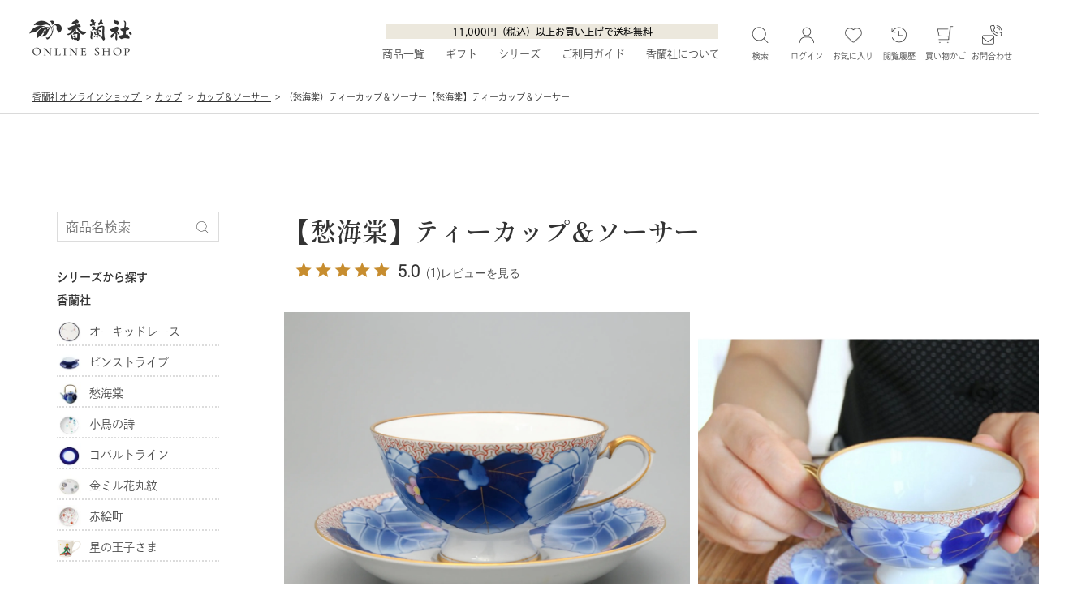

--- FILE ---
content_type: text/html; charset=UTF-8
request_url: https://online.koransha.co.jp/cup/cup/799.html
body_size: 17264
content:
<!DOCTYPE html>
<html>
<head>
	<meta http-equiv="Cache-Control" content="no-cache, no-store, must-revalidate">
	<meta http-equiv="Pragma" content="no-cache">
	<meta http-equiv="Expires" content="0">
	<script async src="https://s.yimg.jp/images/listing/tool/cv/ytag.js"></script>
<script>
window.yjDataLayer = window.yjDataLayer || [];
function ytag() { yjDataLayer.push(arguments); }
ytag({"type":"ycl_cookie", "config":{"ycl_use_non_cookie_storage":true}});
</script>	<meta charset="UTF-8">
	<meta name="robots" content="INDEX,FOLLOW">
    <meta name="viewport" content="width=device-width, initial-scale=1">
	<meta name="keywords" content="愁海棠,ティーカップ,ソーサー,ティーカップ＆ソーサー">
	<meta name="description" content="（愁海棠）ティーカップ＆ソーサー。カップ＆ソーサーの中でも特に高級感あふれる愁海棠シリーズの1客紅茶碗皿。有田焼の上質な薄い生地に丁寧な工程で大切に製作される香蘭社 磁芸工房ブランドの代表シリーズです">
	<title>（愁海棠）ティーカップ＆ソーサー|有田焼の老舗-香蘭社オンラインショップ</title>
	<link media="screen and (min-width: 1024px)" href="../../css/item.css?v3" rel="stylesheet">
	<link media="screen and (min-width: 1024px)" href="../../css/layout.css?v3" rel="stylesheet">
    <link media="screen and (max-width: 1023px)" href="../../css/sp/item.css?v3" rel="stylesheet">
	<link media="screen and (max-width: 1023px)" href="../../css/sp/layout.css?v3" rel="stylesheet">
	<link media="screen and (min-width: 1024px)" href="../../css/common.css?v3" rel="stylesheet">
	<link media="screen and (max-width: 1023px)" href="../../css/sp/common.css?v3" rel="stylesheet">
	<link rel="preconnect" href="https://fonts.googleapis.com">
	<link rel="preconnect" href="https://fonts.gstatic.com" crossorigin>
	<link href="https://fonts.googleapis.com/css2?family=Cormorant+Garamond:wght@500&family=Josefin+Sans:wght@100;200&family=Montserrat:wght@100;300&family=Roboto:wght@300&family=Shippori+Mincho+B1:wght@400;500;600;800&display=swap" rel="stylesheet">
	<script>
	  (function(d) {
		var config = {
		  kitId: 'dxn1mjo',
		  scriptTimeout: 3000,
		  async: true
		},
		h=d.documentElement,t=setTimeout(function(){h.className=h.className.replace(/\bwf-loading\b/g,"")+" wf-inactive";},config.scriptTimeout),tk=d.createElement("script"),f=false,s=d.getElementsByTagName("script")[0],a;h.className+=" wf-loading";tk.src='https://use.typekit.net/'+config.kitId+'.js';tk.async=true;tk.onload=tk.onreadystatechange=function(){a=this.readyState;if(f||a&&a!="complete"&&a!="loaded")return;f=true;clearTimeout(t);try{Typekit.load(config)}catch(e){}};s.parentNode.insertBefore(tk,s)
	  })(document);
	</script>
    <link rel="shortcut icon" href="../../images/layout/index.ico">
	<script type="application/ld+json">
  {
	"@context": "https://schema.org/",
	"@type": "Product",
	"name": "【愁海棠】ティーカップ＆ソーサー",
	"mpn": "115-1HE",
	"image": [
	  "https://online.koransha.co.jp/images/uploads/or/799_01.jpg"
	 ],
	"description": "江戸時代から続く有田焼の老舗 香蘭社 磁芸工房ブランドのカップ＆ソーサーです明治期にデザインされた愁海棠シリーズの、オススメの1客紅茶碗皿です。熟練の職人により染付技法で描かれ、さらに上品な金彩を施した上質な器は、最高のおもてなしに相応しい空間を演出致します。",
	"brand": {
	  "@type": "Brand",
	  "name": "香蘭社"
	},
			"aggregateRating": {
          "@type": "AggregateRating",
          "ratingValue": "5",
          "reviewCount": "1"
        },	"offers": {
	  "@type": "AggregateOffer",
	  "offerCount": "1",
	  "lowPrice": "100000",
	  "highPrice": "100000",
	  "priceCurrency": "JPY"
	}
  }
</script></head>
<body oncontextmenu="return false;">
	
	<header id="fixed-header-sub">
	<div class="visible_l">
		<a href="../../"><img src="../../images/layout/header_logo.png" alt="香蘭社オンライン" width="130" height="54" class="h_logo"></a>
		<p class="souryou_text">11,000円（税込）以上お買い上げで送料無料</p>
		<ul class="nav_menu">
			<li class="has-child">
				<a href="#">商品一覧</a>
				<div class="kaihei">
					<ul class="item_box_top clearfix">
						<li><a href="../../dish/"><img src="../../images/uploads/c_2_02.svg" alt="皿" width="65" height="65">皿</a></li>
						<li><a href="../../bowl/"><img src="../../images/uploads/c_9_02.svg" alt="鉢" width="65" height="65">鉢</a></li>
						<li><a href="../../rice_bowl/"><img src="../../images/uploads/c_14_02.svg" alt="碗" width="65" height="65">碗</a></li>
						<li><a href="../../tea_set/"><img src="../../images/uploads/c_17_02.svg" alt="お茶" width="65" height="65">お茶</a></li>
						<li><a href="../../cup/"><img src="../../images/uploads/c_23_02.svg" alt="カップ" width="65" height="65">カップ</a></li>
						<li><a href="../../drinking_vessel/"><img src="../../images/uploads/c_27_02.svg" alt="お酒" width="65" height="65">お酒</a></li>
						<li><a href="../../interior/"><img src="../../images/uploads/c_32_02.svg" alt="インテリア" width="65" height="65">インテリア</a></li>
						<li><a href="../../table_goods/"><img src="../../images/uploads/c_42_02.svg" alt="卓上小物" width="65" height="65">卓上小物</a></li>
						<li><a href="../../kaleidoscope/"><img src="../../images/uploads/c_141_02.svg" alt="万華鏡" width="65" height="65">万華鏡</a></li>
						<li><a href="../../glass/"><img src="../../images/uploads/c_142_02.svg" alt="ガラス" width="65" height="65">ガラス</a></li>
						<li><a href="../../collaboration/"><img src="../../images/uploads/c_71_02.svg" alt="その他" width="65" height="65">その他</a></li>
						<li><a href="../../koransha_item/series/akaemachi/"><img src="../../images/layout/akae.svg" alt="赤絵町" width="65" height="65">赤絵町</a></li>
						
						<li><a href="../../hosinooujisama/"><img src="../../images/uploads/c_106_02.svg" alt="星の王子さま" width="65" height="65">星の王子さま</a></li>
						<li><a href="../../memorial/"><img src="../../images/uploads/c_332_02.jpg" alt="メモリアル" width="65" height="65">メモリアル</a></li>
						
					</ul>
					<a href="../../search.html" class="link_kadomaru">全商品一覧へ</a>
				</div>
			</li>
			<li class="has-child">
				<a href="../../gift/">ギフト</a>
				<div class="kaihei">
					<ul class="gift_menu">
						<li class="has-subchild">
							<a href="#">シーンから探す</a>
							<ul class="sub_menu">
								<li><a href="https://online.koransha.co.jp/gift/kekkonn/">結婚の御祝い</a></li>
								<li><a href="https://online.koransha.co.jp/gift/cyoujyu/">長寿の御祝い</a></li>
								<li><a href="https://online.koransha.co.jp/gift/oreiuchiiwai/">御礼・内祝</a></li>
								<li><a href="https://online.koransha.co.jp/gift/oiwai/">その他の御祝い</a></li>
								<li><a href="https://online.koransha.co.jp/gift/kinenhinn/">記念品（退職・節目など）</a></li>
								<li><a href="https://online.koransha.co.jp/gift/houjihouyou/">法事・法要</a></li>
							</ul>
						</li>
						<li class="has-subchild">
							<a href="#">価格帯から探す</a>
							<ul class="sub_menu">
								<li><a href="../../gift/price.html?price=1">～ 3,300円</a></li>
								<li><a href="../../gift/price.html?price=2">3,300円～ 5,500円</a></li>
								<li><a href="../../gift/price.html?price=3">5,500円～ 8,800円</a></li>
								<li><a href="../../gift/price.html?price=4">8,800円～ 11,000円</a></li>
								<li><a href="../../gift/price.html?price=5">11,000円～ 16,500円</a></li>
								<li><a href="../../gift/price.html?price=6">16,500円～ 22,000円</a></li>
								<li><a href="../../gift/price.html?price=7">22,000円～ 33,000円</a></li>
								<li><a href="../../gift/price.html?price=8">33,000円～ 55,000円</a></li>
								<li><a href="../../gift/price.html?price=9">55,0000円～</a></li>
							</ul>
						</li>
						<li  class="has-subchild">
							<a href="#">贈る相手で選ぶ</a>
							<ul class="sub_menu">
								<li><a href="https://online.koransha.co.jp/gift/jyosei/">女性への贈り物</a></li>
								<li><a href="https://online.koransha.co.jp/gift/dansei/">男性への贈り物</a></li>
								<li><a href="https://online.koransha.co.jp/gift/houjin/">法人ギフト</a></li>
								<li><a href="https://online.koransha.co.jp/gift/jyousimeue/">上司・目上の方</a></li>
								<li><a href="https://online.koransha.co.jp/gift/gaikokujin/">外国の方へ</a></li>
								<li><a href="https://online.koransha.co.jp/gift/shinseki/">両親・親戚・身内</a></li>
							</ul>
						</li>
						<li><a href="../../gift/#Set">香蘭社のおすすめギフト</a></li>
						<li><a href="../../koransha/original.html">オリジナル制作・名入れ</a></li>
						<li><a href="../../guide/housou.html">熨斗・包装について</a></li>
					</ul>
				</div>
			</li>
			<li class="has-child">
				<a href="#">シリーズ</a>
				<div class="kaihei">
					<ul class="series_menu">
						<li class="has-subchild">
							<a href="#">
								<img class="default-img" src="../../images/layout/tab_koransha.png" alt="香蘭社" width="278" height="60">
								<img class="hover-img" src="../../images/layout/tab_koransha_hover.png" alt="香蘭社ホバー" width="278" height="60">
							</a>
							<ul class="sub_menu2">
								<li><a href="../../koransha_item/series/orchidlace/"><img src="../../images/uploads/or/c_156_012.jpg" alt="オーキッドレース" width="169" height="94">オーキッドレース</a></li>
								<li><a href="../../koransha_item/series/pinstripe/"><img src="../../images/uploads/or/c_307_012.jpg" alt="ピンストライプ" width="169" height="94">ピンストライプ</a></li>
								<li><a href="../../koransha_item/series/syuukaidou/"><img src="../../images/uploads/or/c_155_012.jpg" alt="愁海棠" width="169" height="94">愁海棠</a></li>
								<li><a href="../../koransha_item/series/kotorinouta/"><img src="../../images/uploads/or/c_172_012.jpg" alt="小鳥の詩"  width="169" height="94">小鳥の詩</a></li>
								<li><a href="../../koransha_item/series/cobaltline/"><img src="../../images/uploads/or/c_309_012.jpg" alt="コバルトライン" width="169" height="94">コバルトライン</a></li>
								<li><a href="../../koransha_item/series/kinmiru/"><img src="../../images/uploads/or/c_310_012.jpg" alt="金ミル花丸紋"  width="169" height="94">金ミル花丸紋</a></li>
								<li><a href="../../koransha_item/series/akaemachi/"><img src="../../images/uploads/or/c_347_012.jpg" alt="赤絵町"  width="169" height="94">赤絵町</a></li>
								<li><a href="../../koransha_item/series/mono-P/"><img src="../../images/uploads/or/c_353_012.jpg" alt="mono-P"  width="169" height="94">mono-P</a></li>
								<li class="to_bland"><a href="../../koransha_item/brand.html">ブランド“香蘭社”について　<img src="../../images/layout/to_bland_koransha.png" alt="ブランド“香蘭社”について" width="20" height="20"></a></li>
								
							</ul>
							
						</li>
						<li class="has-subchild">
							<a href="#">
								<img class="default-img" src="../../images/layout/tab_bykoransha.png" alt="by koransha" width="278" height="60">
								<img class="hover-img" src="../../images/layout/tab_bykoransha_hover.png" alt="by koranshaホバー" width="278" height="60">
							</a>
							<ul class="sub_menu3">
								<li><a href="../../bykoransha/series/colon/"><img src="../../images/uploads/or/c_344_012.jpg" alt="colon" width="169" height="94">colon</a></li>
								<li><a href="../../bykoransha/series/tae/"><img src="../../images/uploads/or/c_301_012.jpg" alt="TaE" width="169" height="94">TaE</a></li>
								<li><a href="../../bykoransha/series/KAORUKO/"><img src="../../images/uploads/or/c_303_012.jpg" alt="KAORUKO" width="169" height="94">KAORUKO</a></li>
								<li><a href="../../bykoransha/series/SLOW/"><img src="../../images/uploads/or/c_300_012.jpg" alt="SLOW" width="169" height="94">SLOW</a></li>
								<li><a href="../../bykoransha/series/komorebi/"><img src="../../images/uploads/or/c_289_012.jpg" alt="こもれび" width="169" height="94">こもれび</a></li>
								<li><a href="../../bykoransha/series/r45/"><img src="../../images/uploads/or/c_290_012.jpg" alt="r45°" width="169" height="94">r45°</a></li>
								<li><a href="../../bykoransha/series/crochet/"><img src="../../images/uploads/or/c_292_012.jpg" alt="クロッシェ" width="169" height="94">クロッシェ</a></li>
								<li><a href="../../bykoransha/series/koganeshirogane/"><img src="../../images/uploads/or/c_293_012.jpg" alt="kogane／shirogane" width="169" height="94">kogane／shirogane</a></li>
								<li><a href="../../bykoransha/series/dcolors/"><img src="../../images/uploads/or/c_291_012.jpg" alt="D-colors" width="169" height="94">D-colors</a></li>
								<li class="to_bland"><a href="../../bykoransha/brand.html">ブランド“by koransha”について　<img src="../../images/layout/to_bland_bykoransha.png" alt="ブランド“香蘭社”について" width="20" height="20"></a></li>
							</ul>
						</li>
						<li class="has-subchild">
							<a href="#">
								<img class="default-img" src="../../images/layout/tab_memorial.png" alt="香蘭社メモリアル" width="278" height="60">
								<img class="hover-img" src="../../images/layout/tab_memorial_hover.png" alt="香蘭社メモリアルホバー" width="278" height="60">
							</a>
							<ul class="sub_menu4">
								<li><a href="../../memorial/"><img src="../../images/layout/memorial_list.png" alt="香蘭社メモリアル商品一覧" width="169" height="94">香蘭社メモリアル商品一覧</a></li>
								<li><a href="../../memorial/ontubo/"><img src="../../images/layout/memorial_ontubo.png" alt="御壺" width="169" height="94">御壺</a></li>
								<li><a href="../../memorial/temotokuyou/"><img src="../../images/layout/memorial_temoto.png" alt="手元供養・分骨壺" width="169" height="94">手元供養・分骨壺</a></li>
								<li><a href="../../memorial/butugu/"><img src="../../images/layout/memorial_butugu.png" alt="仏具" width="169" height="94">仏具</a></li>
								<li><a href="../../memorial/houjihouyou/"><img src="../../images/layout/memorial_butuji.png" alt="仏事関連" width="169" height="94">仏事関連</a></li>
								<li><a href="../../memorial/gift/"><img src="../../images/layout/memorial_gift.jpg" alt="法事ギフト" width="169" height="94">法事・法要の引出物</a></li>
								<li class="to_bland"><a href="../../memorial/kotutubo.html">香蘭社の骨壺について　<img src="../../images/layout/to_bland_memorial.png" alt="香蘭社の骨壺について" width="20" height="20"></a></li>
							</ul>
						</li>
					</ul>
				</div>
			</li>
			<li class="has-child">
				<a href="#">ご利用ガイド</a>
				<div class="kaihei">
					<div class="guide_box">
						<ul class="guide_menu mr110">
							<li><a href="../../guide/">ショッピングガイド</a></li>
							<li><a href="../../member/shinki.php">会員・メルマガ登録</a></li>
							<li><a href="../../guide/#PAY">お支払いについて</a></li>
							<li><a href="../../guide/faq.html">よくあるご質問</a></li>
						</ul>
							<ul class="guide_menu mr60">
								<li><a href="../../guide/housou.html">ギフトラッピングについて</a></li>
								<li><a href="../../guide/#HAISOU">配送について</a></li>
								<li><a href="../../guide/#HENPIN">返品交換について</a></li>
								<li><a href="../../koransha/catalog.html">カタログダウンロード</a></li>
							</ul>
						<a href="../../member/shinki.php" class="img-wrapper">
							<img src="../../images/layout/point.jpg" alt="新規会員登録で500ポイントプレゼント！" class="img-default-point" width="260" height="70">
							<img src="../../images/layout/point_hover.jpg" alt="新規会員登録で500ポイントプレゼント！" class="img-hover-point" width="260" height="70">
						</a>
						<a href="../../contact/" class="img-wrapper2">
							<img src="../../images/layout/toiawase.jpg" alt="お問合せ" class="img-default-point" width="260" height="70">
							<img src="../../images/layout/toiawase_hover.jpg" alt="お問合せ" class="img-hover-point" width="260" height="70">
						</a>
					</div>
				</div>
			</li>
			<li class="has-child">
				<a href="#">香蘭社について</a>
				<div class="kaihei">
					<div class="guide_box">
						<ul class="guide_menu mr110">
							<li><a href="../../koransha/koransha.html#Way">香蘭社のものづくり</a></li>
							<li><a href="../../topics/">直営店情報</a></li>
						</ul>
						<ul class="guide_menu mr110">
							<li><a href="../../koransha/aritayaki.html">有田焼について</a></li>
						</ul>
						<ul class="guide_menu">
							<li><a href="https://www.koransha.co.jp/bijutsu/#C3" target="_blank">法人のお客様へ</a></li>
						</ul>
					</div>
				</div>
			</li>
		</ul>
		<ul class="nav_menu2">
			<li  class="has-child">
				<a href="#"><img src="../../images/layout/search.png" alt="商品を探す" width="21" height="26">検索</a>
				<div class="kaihei">
					<form action="../../search_word.html" method="POST" id="search">
						<input type="text" name="word" placeholder="商品名・商品コードで検索" class="search_input">
					</form>
					<div class="keyword">
						<p>キーワード</p>
						<div class="keyword_list">
							<a href="../../koransha_item/garasunoutuwa/">【ひんやり夏を楽しむ ガラスの器】</a>
							<a href="../../koransha_item/omotenasiyunomi/">【お茶のおもてなし】</a>
							<a href="../../koransha_item/series/akaemachi/">赤絵町</a>
							<a href="../../koransha_item/recommend/" class="clr">新商品・おすすめ商品</a>
							<a href="../../gift/oiwai/">結婚のお祝い</a>
							<a href="../../gift/kinenhin/">記念品 </a>
							<a href="../../gift/houji/">法事・法要の引出物</a>
							<a href="../../dish/medium_dish/" class="clr">中皿(14ｃｍ〜)</a>
							<a href="../../cup/cup/">カップ＆ソーサー</a>
							<a href="../../cup/mug/">マグカップ</a>
							<a href="../../drinking_vessel/drinking_vessel/">酒器</a>
						</div>
						<a href="../../search.html" class="search_all">全商品カテゴリ一覧から探す</a>	
					</div>
				</div>
			</li>
			<li><a href="../../member/"><img src="../../images/layout/mypage.png" alt="マイページ" width="19" height="26"><span class="switch_txt">ログイン</span></a></li>
			<li><a href="../../member/favorite.php"><img src="../../images/layout/favorite.png" alt="お気に入り" width="22" height="26">お気に入り</a></li>
			<li><a href="../../history.html"><img src="../../images/layout/rireki.png" alt="閲覧履歴" width="19" height="26">閲覧履歴</a></li>
			<li><a href="../../shop/"><img src="../../images/layout/cago.png" alt="買い物かご" width="21" height="26">買い物かご</a></li>
			<li><a href="../../contact/"><img src="../../images/layout/contact.png" alt="お問い合わせ" width="26" height="26">お問合わせ</a></li>
		</ul>
	</div>

	<div class="visible_s">
		<ul id="click-nav" class="open">
				<span class="one"></span>
				<span class="three"></span>
		</ul>
		<a href="../../"><img src="../../images/layout/header_logo.png" alt="香蘭社オンライン" width="130" height="54" class="h_logo"></a>
		<ul class="nav_menu2 clearfix">
			<li><a href="../../member/favorite.php"><img src="../../images/layout/favorite.png" alt="お気に入り" width="22" height="26"></a></li>
			<li><a href="../../member/"><img src="../../images/layout/mypage.png" alt="マイページ" width="19" height="26"></a></li>
			<li><a href="../../shop/"><img src="../../images/layout/cago.png" alt="買い物かご" width="21" height="26"></a></li>
		</ul>
		<p class="souryou_text">11,000円（税込）以上お買い上げで送料無料</p>
	</div>
	
</header>

<div class="pannav clearfix">		<ol itemscope itemtype="http://schema.org/BreadcrumbList">
				<li itemprop="itemListElement" itemscope itemtype="http://schema.org/ListItem">
			<a href="../../" itemprop="item">
<span itemprop="name">香蘭社オンラインショップ </span></a>
		 <meta itemprop="position" content="1">  
  		</li>
				<li itemprop="itemListElement" itemscope itemtype="http://schema.org/ListItem">
			<a href="../../cup/" itemprop="item">
<span itemprop="name">カップ</span></a>
		 <meta itemprop="position" content="2">  
  		</li>
				<li itemprop="itemListElement" itemscope itemtype="http://schema.org/ListItem">
			<a href="../../cup/cup/" itemprop="item">
<span itemprop="name">カップ＆ソーサー </span></a>
		 <meta itemprop="position" content="3">  
  		</li>
				<li itemprop="itemListElement" itemscope itemtype="http://schema.org/ListItem">
			<span itemprop="name"> （愁海棠）ティーカップ＆ソーサー【愁海棠】ティーカップ＆ソーサー</span>
		 <meta itemprop="position" content="4">  
  		</li>
		
		</ol></div>		<div class="container_sub  clearfix">
		<div class="mt120">
   
</div>

<div itemscope itemtype="http://data-vocabulary.org/Product" id="products" class="sub_main">
   
    
    <h1 class="title"><span itemprop="name">【愁海棠】ティーカップ＆ソーサー</span></h1>
    <div class="overall-rating-top">
<img src="../../images/koransha_item/filled_star_ylw.png" alt="★" width="24"><img src="../../images/koransha_item/filled_star_ylw.png" alt="★" width="24"><img src="../../images/koransha_item/filled_star_ylw.png" alt="★" width="24"><img src="../../images/koransha_item/filled_star_ylw.png" alt="★" width="24"><img src="../../images/koransha_item/filled_star_ylw.png" alt="★" width="24"><span class="o-rating">5.0</span><span class="review-count">(1)</span><a href="#REVIEW" class="to_review">レビューを見る</a>
</div>
 
    
    <div class="main-image clearfix">
        <div class="swiper-container swiper">
            <div class="swiper-wrapper">
                <div class="swiper-slide"><img src="../../images/uploads/or/799_01.jpg?v1767688140" alt="【愁海棠】ティーカップ＆ソーサー1" width="500" height="500"></div><div class="swiper-slide"><img src="../../images/uploads/or/799_02.jpg?v1767688140" alt="【愁海棠】ティーカップ＆ソーサー2" width="500" height="500"></div><div class="swiper-slide"><img src="../../images/uploads/or/799_03.jpg?v1767688140" alt="【愁海棠】ティーカップ＆ソーサー3" width="500" height="500"></div><div class="swiper-slide"><img src="../../images/uploads/or/799_04.jpg?v1767688140" alt="【愁海棠】ティーカップ＆ソーサー4" width="500" height="500"></div><div class="swiper-slide"><img src="../../images/uploads/or/799_05.jpg?v1767688140" alt="【愁海棠】ティーカップ＆ソーサー5" width="500" height="500"></div><div class="swiper-slide"><img src="../../images/uploads/or/799_06.jpg?v1767688140" alt="【愁海棠】ティーカップ＆ソーサー6" width="500" height="500"></div><div class="swiper-slide"><img src="../../images/uploads/or/799_07.jpg?v1767688140" alt="【愁海棠】ティーカップ＆ソーサー7" width="500" height="500"></div>            </div>
        </div>
        <!-- 前後の矢印 -->
        <div class="swiper-button-prev">
            <img src="../../images/koransha_item/slide_prev.png" width="30" height="30" class="visible_l">
            <img src="../../images/koransha_item/slide_prev_sp.svg" width="13" height="24" class="visible_s">
        </div>
        <div class="swiper-button-next">
            <img src="../../images/koransha_item/slide_next.png" width="30" height="30"  class="visible_l">
            <img src="../../images/koransha_item/slide_next_sp.svg" width="13" height="24"  class="visible_s">
        </div>	
        <!-- ページネーション -->
        <div class="swiper-pagination"></div>
    </div>


    <div class="item_box clearfix">
    <div class="item_box_right visible_s">
            <span itemprop="offerDetails" itemscope itemtype="http://data-vocabulary.org/Offer">
                <!-- 価格  -->
				<strong class="price">110,000<span class="yen">円(税込)<span></strong>
<meta itemprop="price" content="110000"><meta itemprop="currency" content="JPN">
                <!-- 数量とカゴボタン  -->
                		<form method="post" action="https://online.koransha.co.jp/shop/index.php"  id="shopForm" enctype="multipart/form-data">
			<input type="hidden" name="act" value="add">
			<input type="hidden" name="itemlist_id" value="115-1HE">
			<input type="hidden" name="itemcategory_id" value="24">
			
			<span itemprop="availability" content="in_stock" class="in_stock">数量：&nbsp;		<input type="text" name="amount" value="1"> </span>
			<span class="zaiko">在庫残り1個</span>
			<p class="zaiko_kibou">＊在庫数以上ご希望の場合はお問い合わせください</p>
			<p class="point">獲得ポイント ：<strong>1000</strong>ポイント</p>

			商品コード：115-1HE<br>
			<input type="submit" name="submit" value="買い物かごへ入れる" class="cart_in">
			<a href="javascript:void(0)" class="favorite" onclick="Favorite();return false;">お気に入りに追加</a>
		</form>
		            </span>
            
            <a href="../..//member/shinki.php">
            <img src="../../images/koransha_item/tokuten_bn.png" width="264" height="111" class="mt12 toku_bn">
            </a>

            <div class="gift_icon">
<img src="../../images/koransha_item/wrapping.png" alt="ラッピング対応" width="109" height="30"><img src="../../images/koransha_item/noshi.png" alt="のし対応" width="131" height="30"></div>
            <div class="detail_item_guide">
				<ul>
					<li class="form"><a href="../../contact/?item_id=799">この商品についてお問い合わせ</a></li>
                    <li class="souryou"><a href="../../guide/">ショッピングガイド</a></li>
					<!--<li class="toukou"><a href="https://online.koransha.co.jp/review/review.php?item_id=115-1HE">レビューを投稿</a></li>
                    <li class="review"><a href="../../review/index.php?itemlist_id=115-1HE">レビューを見る</a></li>-->
				</ul>
			</div><!--// detail_item_guide -->

            <div class="kanren_word">
            <a href="../../koransha_item/">香蘭社</a>  ／ <a href="../../koransha_item/teatime/">【秋のティータイム　テーブルウエア】</a> ／ <a href="../../koransha_item/series/syuukaidou/">愁海棠</a> ／ <a href="../../cup/cup/">カップ＆ソーサー</a>            </div>

            <!--SNSシェアボタン  -->
			<div class="sns_btn clearfix">
                SHARE
				<a href="https://www.facebook.com/sharer/sharer.php?u=" target="_blank"><img src="../../images/koransha_item/facebook_icon.png" alt="facebookシェアボタン"></a>
				<a class="twitter-share-button" href="https://twitter.com/share?url=../../../gift/keshoubako/2845.html" data-dnt="true" target="_blank"><img src="../../images/koransha_item/x_icon.png" alt="Xシェアボタン"></a>
				<a href="http://line.me/R/msg/text/?http%3A%2F%2F../../../gift/keshoubako/2845.html"><img src="../../images/koransha_item/line_icon.png" alt="lineシェアボタン"></a>
			</div><!--sns_btn-->
        </div>


        <div class="item_box_left">

             <!-- 内容  -->
            <div class="item_contents">
           		 <span style="color: #0000ff;">江戸時代から続く有田焼の老舗 香蘭社 磁芸工房ブランドのカップ＆ソーサーです</span><br><br>明治期にデザインされた愁海棠シリーズの、オススメの1客紅茶碗皿です。<br>熟練の職人により染付技法で描かれ、さらに上品な金彩を施した上質な器は、最高のおもてなしに相応しい空間を演出致します。            </div>

            <!-- 画像と説明  -->
            <div class="item_image_box clearfix">
            <div><img src="../../images/uploads/or/799_01.jpg?v1767688140" alt="【愁海棠】ティーカップ＆ソーサー1"></div><div><img src="../../images/uploads/or/799_02.jpg?v1767688140" alt="【愁海棠】ティーカップ＆ソーサー2">手から伝わる高級感が素敵。香蘭社 磁芸工房ブランドの自信作です</div><div><img src="../../images/uploads/or/799_03.jpg?v1767688140" alt="【愁海棠】ティーカップ＆ソーサー3">反対面のデザインです。どの角度から見ても美しいです。</div><div><img src="../../images/uploads/or/799_04.jpg?v1767688140" alt="【愁海棠】ティーカップ＆ソーサー4">細部まで繊細な器です</div><div><img src="../../images/uploads/or/799_05.jpg?v1767688140" alt="【愁海棠】ティーカップ＆ソーサー5">渕には金線があります。</div><div><img src="../../images/uploads/or/799_06.jpg?v1767688140" alt="【愁海棠】ティーカップ＆ソーサー6">ソーサーにも美しいデザインが施されています。</div><div><img src="../../images/uploads/or/799_07.jpg?v1767688140" alt="【愁海棠】ティーカップ＆ソーサー7">底面には香蘭社の印があります。</div>                         </div> 
            
             
            <div class="visible_l mb20"><h4 class="product_details">PRODUCT DETAILS</h4><table>
<tbody>
<tr><th>ブランド名</th>
<td>香蘭社</td>
<th>サイズ</th>
<td><span>カップ高5.5cm　口径　9.5cm</span><br><span>ソーサー高　2.5cm　径　14.5cm</span><br><span>カップ+ソーサー高さ6.5cm</span></td>
</tr>
<tr><th>原産国</th>
<td>日本</td>
<th>容量</th>
<td>碗：190cc（容量は満水で計測）</td>
</tr>
<tr><th>材質</th>
<td>磁器</td>
<th>内容</th>
<td>碗皿　1</td>
</tr>
<tr><th>箱仕様</th>
<td>化粧箱</td>
<th>その他</th>
<td>−</td>
</tr>
</tbody>
</table></div>
            <!--PRODUCT DETAILS -->
            <div class="visible_s product_deta_box"><h4 class="product_details">PRODUCT DETAILS</h4><table>
<tbody>
<tr><th>ブランド名</th>
<td>香蘭社</td>
<th>サイズ</th>
<td><span>カップ高5.5cm　口径　9.5cm</span><br><span>ソーサー高　2.5cm　径　14.5cm</span><br><span>カップ+ソーサー高さ6.5cm</span></td>
</tr>
<tr><th>原産国</th>
<td>日本</td>
<th>容量</th>
<td>碗：190cc（容量は満水で計測）</td>
</tr>
<tr><th>材質</th>
<td>磁器</td>
<th>内容</th>
<td>碗皿　1</td>
</tr>
<tr><th>箱仕様</th>
<td>化粧箱</td>
<th>その他</th>
<td>−</td>
</tr>
</tbody>
</table></div>
                        <!-- ★追加ここまで -->

            <!--取り扱い上の注意 -->
            <p class="toriatukai"><a href="#" id="popupPrecautions"><img src="../../images/link.png" alt="取り扱い上のご注意" width="18" height="18">取り扱い上のご注意 </a></p>
            <!-- ポップアップ本体 -->
            <div id="popupOverlay"></div>
            <div id="popupContent">
                <h3>【安全にご使用いただくために】</h3>
                <p>
                    <ul>
                        <li>食器・装飾品などの製品本来の用途以外にはご使用にならないでください。</li>
                        <li>強い衝撃や急激な温度変化はヒビやカケなど破損の原因となりますのでご注意ください。</li>
                        <li>ヒビやカケが入った場合は、安全の為ご使用をお止めください。</li>
                    </ul>
                </p>
                
                <p>破損した場合は、破片などで怪我をしないよう充分にご注意ください。<br>
                製品の底部でテーブルなどを傷付けることがございますので、 引きずらないようにご注意ください。<br>
                保管の際は食器同士が当たらないよう、当て紙などをご使用ください。</p>
                <p>ガラス製品は、急熱急冷で割れることがあります。ガラスが熱いうちに冷たいものを入れたり、濡れた所に置かないようご注意ください。</p>
                <p>オーブンウェア対応の表示がない食器は、決してオーブンに入れたり、直火（IH調理器含む）にかけないでください。</p>
                <p>ご購入後の食器は、衛生上、必ず洗ってからご使用ください。 いきなり熱湯を注がないようにしてください。</p>

                <h3>【電子レンジのご使用について】</h3>
                <p>食器以外の製品はご使用にならないでください。</p>
                <p>空焚き、急熱急冷は破損の原因となりますのでお止めください。<br>
                電子レンジ対応の表示がない食器はご使用になれません。</p>

                <h3>【洗浄・お手入れ】</h3>
                <p>ご使用後の汚れは早めに落としてください。</p>
                <p>洗浄の際は、台所用合成洗剤を使用し、柔らかいスポンジや布で洗ってください。金属タワシや研磨剤付きスポンジ、クレンザーなどは、 製品の表面に悪影響を及ぼす為ご使用は避けてください。</p>
                <p>家庭用食器洗い乾燥機（食洗器）のご使用は、金線や絵柄を傷める原因となりますので、食洗器対応食器を除き長時間のご使用は避けてください。</p>
                <p>茶渋などの頑固な汚れには、台所用漂白剤をご使用ください。 尚、金・銀・プラチナが使用された製品は、絵柄に悪影響を及ぼすことがありますので、酸素系漂白剤をご使用ください。 水洗いできない製品（時計、フォトスタンド、万華鏡、万年筆など）に付いた汚れは、柔らかい布で拭き取ってください。</p>

                <h3>【土瓶のつるについて】</h3>
                <p>土瓶のつるは、外れないようにしっかり取り付けてください。 また、消耗品につき古くなりましたらお取り替えください。 <br>
                土瓶の弦の付け方：<a href="https://youtu.be/HtfzrZr4JbM?si=ZYko1xO7FvjB6Ji2" target="_blank">https://youtu.be/HtfzrZr4JbM?si=ZYko1xO7FvjB6Ji2</a></p>
                <button id="popupClose">閉じる</button>
            </div>


            <!--レビュー -->
            <div class="reviews-container" id="REVIEW"><h4 class="product_details">CUSTOMER REVIEWS</h4><div class="reviews-title">カスタマーレビュー</div><div class="overall-rating">
<img src="../../images/koransha_item/filled_star_ylw.png" alt="★" width="24"><img src="../../images/koransha_item/filled_star_ylw.png" alt="★" width="24"><img src="../../images/koransha_item/filled_star_ylw.png" alt="★" width="24"><img src="../../images/koransha_item/filled_star_ylw.png" alt="★" width="24"><img src="../../images/koransha_item/filled_star_ylw.png" alt="★" width="24"><span class="o-rating">5.0</span><span class="review-count">　レビュー件数：1件</span></div>

<ul>
                <li class="review-item">
                    <div class="star-rating"><img src="../../images/koransha_item/filled_star_ylw.png" alt="★" width="24"><img src="../../images/koransha_item/filled_star_ylw.png" alt="★" width="24"><img src="../../images/koransha_item/filled_star_ylw.png" alt="★" width="24"><img src="../../images/koransha_item/filled_star_ylw.png" alt="★" width="24"><img src="../../images/koransha_item/filled_star_ylw.png" alt="★" width="24"></div>
                    <div class="review-date">2023-02-26</div>
                    <div class="review-content">女性店員さんが、お電話でとても親切でした。<br><br>梱包もとても丁寧でした。<br><br>薄い青色の花に、濃い群青色の花の重なりがとても美しいです(^^)<br><br>濃淡がくっきりです(^^)<br><br>つぼみかな？？ピンクのアクセントの色彩も綺麗。<br><br>カップは少しだけ、ホームページの写真より高さが低いかな？(^^)<br><br>お皿も青系の色彩が綺麗。<br><br>一般の市販のカップソーサーより、小ぶりですが、とても可愛らしいカップ(^^)<br><br>食器棚に飾ると部屋が明るくなりましたよ(^^)<br><br><br><br></div>
					<div class="clearfix">
                    <div class="review-author f-left">大阪　花太郎 様</div>
					<div class="f-right">
					<a href=\"../../review/review.php?act=upd&item_id=799">
					<img src="../../images/koransha_item/ico_edit.png" alt="レビュー編集" width="30"></a>
					<a href="../../review/review.php?act=del&item_id=799">
					<img src="../../images/koransha_item/ico_delete.png" alt="レビュー削除" width="30"></a>
					</div>
					</div>
                </li>
</ul><!--//-->
<div class="buttons"><a href="https://online.koransha.co.jp/review/index.php?itemlist_id=115-1HE" class="button mb12">もっと見る</a><a href="https://online.koransha.co.jp/review/review.php?item_id=115-1HE" class="button">レビューを書く</a></div><!--// buttons--></div><!--// rev_box--> 
            

        </div>

        <div class="item_box_right visible_l">
            <span itemprop="offerDetails" itemscope itemtype="http://data-vocabulary.org/Offer">
                <!-- 価格  -->
				<strong class="price">110,000<span class="yen">円(税込)<span></strong>
<meta itemprop="price" content="110000"><meta itemprop="currency" content="JPN">
                <!-- 数量とカゴボタン  -->
                		<form method="post" action="https://online.koransha.co.jp/shop/index.php"  id="shopForm" enctype="multipart/form-data">
			<input type="hidden" name="act" value="add">
			<input type="hidden" name="itemlist_id" value="115-1HE">
			<input type="hidden" name="itemcategory_id" value="24">
			
			<span itemprop="availability" content="in_stock" class="in_stock">数量：&nbsp;		<input type="text" name="amount" value="1"> </span>
			<span class="zaiko">在庫残り1個</span>
			<p class="zaiko_kibou">＊在庫数以上ご希望の場合はお問い合わせください</p>
			<p class="point">獲得ポイント ：<strong>1000</strong>ポイント</p>

			商品コード：115-1HE<br>
			<input type="submit" name="submit" value="買い物かごへ入れる" class="cart_in">
			<a href="javascript:void(0)" class="favorite" onclick="Favorite();return false;">お気に入りに追加</a>
		</form>
		            </span>
            <a href="../..//member/shinki.php">
            <img src="../../images/koransha_item/tokuten_bn.png" width="264" height="111" class="mt12">
            </a>
            
            <div class="gift_icon">
<img src="../../images/koransha_item/wrapping.png" alt="ラッピング対応" width="109" height="30"><img src="../../images/koransha_item/noshi.png" alt="のし対応" width="131" height="30"></div>
            <div class="detail_item_guide">
				<ul>
					<li class="form"><a href="../../contact/?item_id=799">この商品についてお問い合わせ</a></li>
                    <li class="souryou"><a href="../../guide/">ショッピングガイド</a></li>
					<!--<li class="toukou"><a href="https://online.koransha.co.jp/review/review.php?item_id=115-1HE">レビューを投稿</a></li>
                    <li class="review"><a href="../../review/index.php?itemlist_id=115-1HE">レビューを見る</a></li>-->
				</ul>
			</div><!--// detail_item_guide -->

            <div class="kanren_word">
            <a href="../../koransha_item/">香蘭社</a>  ／ <a href="../../koransha_item/teatime/">【秋のティータイム　テーブルウエア】</a> ／ <a href="../../koransha_item/series/syuukaidou/">愁海棠</a> ／ <a href="../../cup/cup/">カップ＆ソーサー</a>            </div>

            <!--SNSシェアボタン  -->
			<div class="sns_btn clearfix">
                SHARE
				<a href="https://www.facebook.com/sharer/sharer.php?u=" target="_blank"><img src="../../images/koransha_item/facebook_icon.png" alt="facebookシェアボタン"></a>
				<a class="twitter-share-button" href="https://twitter.com/share?url=../../../gift/keshoubako/2845.html" data-dnt="true" target="_blank"><img src="../../images/koransha_item/x_icon.png" alt="Xシェアボタン"></a>
				<a href="http://line.me/R/msg/text/?http%3A%2F%2F../../../gift/keshoubako/2845.html"><img src="../../images/koransha_item/line_icon.png" alt="lineシェアボタン"></a>
			</div><!--sns_btn-->
        </div>


    </div>

            <div class="recommend">
            <h2 class="main">Related <img src="../../images/top/kugiri.svg" alt="関連商品" width="20" height="56"> <span>関連商品</span></h2>
            <div class="recommend_box clearfix">
                                <div>
                    <a href="../../koransha_item/nenmatsu-nensi/chaki01.html">
                    <img src="../../images/uploads/or/56_01.jpg" alt="【愁海棠】高級茶器セット" width="205" height="205">
                    <p>【愁海棠】高級茶器セット</p>
                    <p class="price">220,000<span>円(税込)<span></p></a>
                </div>
                <div>
                    <a href="../../koransha_item/omotenasiyunomi/yunomi50.html">
                    <img src="../../images/uploads/or/645_01.jpg" alt="【愁海棠】高級蓋付湯のみ５客セット" width="205" height="205">
                    <p>【愁海棠】高級蓋付湯のみ５客セット</p>
                    <p class="price">165,000<span>円(税込)<span></p></a>
                </div>
                <div>
                    <a href="../../gift/osusume/yunomi05.html">
                    <img src="../../images/uploads/or/27_01.jpg" alt="【愁海棠】蓋付ペア湯のみ" width="205" height="205">
                    <p>【愁海棠】蓋付ペア湯のみ</p>
                    <p class="price">66,000<span>円(税込)<span></p></a>
                </div>
                <div>
                    <a href="../../koransha_item/series/syuukaidou/1921.html">
                    <img src="../../images/uploads/or/1921_01.jpg" alt="（愁海棠）酒器セット" width="205" height="205">
                    <p>（愁海棠）酒器セット</p>
                    <p class="price">165,000<span>円(税込)<span></p></a>
                </div>
                <div>
                    <a href="../../koransha_item/teatime/799.html">
                    <img src="../../images/uploads/or/799_01.jpg" alt="【愁海棠】ティーカップ＆ソーサー" width="205" height="205">
                    <p>【愁海棠】ティーカップ＆ソーサー</p>
                    <p class="price">110,000<span>円(税込)<span></p><img src="../../images/koransha_item/filled_star.png" alt="★" width="24" class="hoshi"><img src="../../images/koransha_item/filled_star.png" alt="★" width="24" class="hoshi"><img src="../../images/koransha_item/filled_star.png" alt="★" width="24" class="hoshi"><img src="../../images/koransha_item/filled_star.png" alt="★" width="24" class="hoshi"><img src="../../images/koransha_item/filled_star.png" alt="★" width="24" class="hoshi"><span class="o-rating">5.0</span><span class="review-count">(1)</span></a>
                </div>
                <div>
                    <a href="../../gift/osusume/722.html">
                    <img src="../../images/uploads/or/722_01.jpg" alt="【愁海棠】コーヒーカップ＆ソーサー" width="205" height="205">
                    <p>【愁海棠】コーヒーカップ＆ソーサー</p>
                    <p class="price">110,000<span>円(税込)<span></p><img src="../../images/koransha_item/filled_star.png" alt="★" width="24" class="hoshi"><img src="../../images/koransha_item/filled_star.png" alt="★" width="24" class="hoshi"><img src="../../images/koransha_item/filled_star.png" alt="★" width="24" class="hoshi"><img src="../../images/koransha_item/filled_star.png" alt="★" width="24" class="hoshi"><img src="../../images/koransha_item/filled_star.png" alt="★" width="24" class="hoshi"><span class="o-rating">5.0</span><span class="review-count">(2)</span></a>
                </div>
                <div>
                    <a href="../../gift/keshoubako/2844.html">
                    <img src="../../images/uploads/or/2844_01.jpg" alt="【愁海棠】中皿2枚セット（径18cm）*オンラインショップ限定商品*" width="205" height="205">
                    <p>【愁海棠】中皿2枚セット（径18cm）*オンラインショップ限定商品*</p>
                    <p class="price">52,800<span>円(税込)<span></p><img src="../../images/koransha_item/filled_star.png" alt="★" width="24" class="hoshi"><img src="../../images/koransha_item/filled_star.png" alt="★" width="24" class="hoshi"><img src="../../images/koransha_item/filled_star.png" alt="★" width="24" class="hoshi"><img src="../../images/koransha_item/filled_star.png" alt="★" width="24" class="hoshi"><img src="../../images/koransha_item/filled_star.png" alt="★" width="24" class="hoshi"><span class="o-rating">5.0</span><span class="review-count">(1)</span></a>
                </div>
                <div>
                    <a href="../../koransha_item/series/syuukaidou/1893.html">
                    <img src="../../images/uploads/or/1893_01.jpg" alt="【愁海棠】中皿5枚セット（径18cm）" width="205" height="205">
                    <p>【愁海棠】中皿5枚セット（径18cm）</p>
                    <p class="price">132,000<span>円(税込)<span></p><img src="../../images/koransha_item/filled_star.png" alt="★" width="24" class="hoshi"><img src="../../images/koransha_item/filled_star.png" alt="★" width="24" class="hoshi"><img src="../../images/koransha_item/filled_star.png" alt="★" width="24" class="hoshi"><img src="../../images/koransha_item/filled_star.png" alt="★" width="24" class="hoshi"><img src="../../images/koransha_item/filled_star.png" alt="★" width="24" class="hoshi"><span class="o-rating">5.0</span><span class="review-count">(1)</span></a>
                </div>
                <div>
                    <a href="../../gift/keshoubako/2845.html">
                    <img src="../../images/uploads/or/2845_01.jpg" alt="【愁海棠】銘々皿2枚セット（14.5cm）*オンラインショップ特別商品*" width="205" height="205">
                    <p>【愁海棠】銘々皿2枚セット（14.5cm）*オンラインショップ特別商品*</p>
                    <p class="price">44,000<span>円(税込)<span></p></a>
                </div>
            </div>
        </div>

    <div class="history clearfix">
        <h2 class="main">History <img src="../../images/top/kugiri.svg" alt="最近チェックした商品" width="20" height="56"> <span>最近チェックした商品</span></h2>
        <div id="ajaxreload" class="history_box">

        </div>
    </div>

    <section id="guide">
	<h2 class="main clearfix">CALENDAR </h2>
	<ul class="guide clr visible_l">
		<li><a href="../../guide/#HAISOU">配送について</a></li>
		<li><a href="../../guide/#HENPIN">返品交換について</a></li>
		<li><a href="../../guide/#PAY">お支払いについて</a></li>
		<li><a href="../../guide/faq.html">よくあるご質問</a></li>
		<li><a href="../../guide/housou.html">ギフトラッビング</a></li>
		<li><a href="../../member/shinki.php">会員・メルマガ登録</a></li>
	</ul>
	<iframe src="../../data/calendar_html.php" frameborder="0" scrolling="no"></iframe>
	<p class="calendar_txt">オンラインショップ営業カレンダー　<br class="visible_s">グレーの色の日はお休みのため<br class="visible_s">対応・発送をしておりません<br>
	営業時間／ 09:00～17:00</p>
	<p class="tenbai_waku"><img src="../../images/layout/chuui.svg" alt="弊社製品の「転売」は固くお断りいたします" width="30" height="30">弊社製品の「転売」は固くお断りいたします</a>
</section></div>		
		<div class="leftbox">
	<form action="../../search_word.html" method="POST" id="search">
		<input type="text" name="word" placeholder="商品名検索">
	</form>
	<h4>シリーズから探す<br>
	<a href="../../koransha_item/series/">香蘭社</a></h4>
	<ul class="series_li">
				<li><a href="../../koransha_item/series/orchidlace/"><img src="../../images/uploads/or/c_156_02.jpg" alt="オーキッドレース" width="30" height="30">オーキッドレース</a></li>
<li><a href="../../koransha_item/series/pinstripe/"><img src="../../images/uploads/or/c_307_02.jpg" alt="ピンストライプ" width="30" height="30">ピンストライプ</a></li>
<li><a href="../../koransha_item/series/syuukaidou/"><img src="../../images/uploads/or/c_155_02.jpg" alt="愁海棠" width="30" height="30">愁海棠</a></li>
<li><a href="../../koransha_item/series/kotorinouta/"><img src="../../images/uploads/or/c_172_02.jpg" alt="小鳥の詩" width="30" height="30">小鳥の詩</a></li>
<li><a href="../../koransha_item/series/cobaltline/"><img src="../../images/uploads/or/c_309_02.jpg" alt="コバルトライン" width="30" height="30">コバルトライン</a></li>
<li><a href="../../koransha_item/series/kinmiru/"><img src="../../images/uploads/or/c_310_02.jpg" alt="金ミル花丸紋" width="30" height="30">金ミル花丸紋</a></li>
<li><a href="../../koransha_item/series/akaemachi/"><img src="../../images/uploads/or/c_347_02.jpg" alt="赤絵町" width="30" height="30">赤絵町</a></li>
		<li><a href="../../hosinooujisama/"><img src="../../images/layout/hoshino_oujisama.png" alt="星の王子さま" width="30" height="30">星の王子さま</a></li>
	</ul>

	<h4><a href="../../bykoransha/series/">by koransha</a></h4>
	<ul class="series_li">
				<li><a href="../../bykoransha/series/colon/"><img src="../../images/uploads/or/c_344_02.png" alt="colon" width="30" height="30">colon</a></li>
<li><a href="../../bykoransha/series/tae/"><img src="../../images/uploads/or/c_301_02.jpg" alt="TaE" width="30" height="30">TaE</a></li>
<li><a href="../../bykoransha/series/KAORUKO/"><img src="../../images/uploads/or/c_303_02.png" alt="KAORUKO" width="30" height="30">KAORUKO</a></li>
<li><a href="../../bykoransha/series/SLOW/"><img src="../../images/uploads/or/c_300_02.png" alt="SLOW" width="30" height="30">SLOW</a></li>
<li><a href="../../bykoransha/series/komorebi/"><img src="../../images/uploads/or/c_289_02.jpg" alt="こもれび" width="30" height="30">こもれび</a></li>
<li><a href="../../bykoransha/series/crochet/"><img src="../../images/uploads/or/c_292_02.jpg" alt="クロッシェ" width="30" height="30">クロッシェ</a></li>
<li><a href="../../bykoransha/series/r45/"><img src="../../images/uploads/or/c_290_02.jpg" alt="r45°" width="30" height="30">r45°</a></li>
<li><a href="../../bykoransha/series/koganeshirogane/"><img src="../../images/uploads/or/c_293_02.jpg" alt="kogane／shirogane" width="30" height="30">kogane／shirogane</a></li>
<li><a href="../../bykoransha/series/dcolors/"><img src="../../images/uploads/or/c_291_02.jpg" alt="D-colors" width="30" height="30">D-colors</a></li>
	</ul>
	
	<h4>アイテムから探す</h4>

	<div id="accordion_menu">
					<details>
				<summary><img src="../../images/uploads/c_2_02.svg" alt="皿" width="30" height="30">皿</summary>
				<ul>
				<li><a href="../../dish/">皿 一覧</a></li>
				<li><a href="../../dish/long_dish/">長皿・トレー</a></li>
<li><a href="../../dish/plate/">盛り皿・プレート</a></li>
<li><a href="../../dish/large_dish/">大皿(25cm〜)</a></li>
<li><a href="../../dish/medium_dish/">中皿(14ｃｍ〜)</a></li>
<li><a href="../../dish/small_dish/">小皿(〜13ｃｍ)</a></li>

				</ul>
			</details>			<details>
				<summary><img src="../../images/uploads/c_9_02.svg" alt="鉢" width="30" height="30">鉢</summary>
				<ul>
				<li><a href="../../bowl/">鉢 一覧</a></li>
				<li><a href="../../bowl/large_bowl/">大鉢(19ｃｍ〜)</a></li>
<li><a href="../../bowl/medium_bowl/">中鉢(15ｃｍ〜)</a></li>
<li><a href="../../bowl/small_bowl/">小鉢(〜14ｃｍ)</a></li>
<li><a href="../../bowl/bowl/">ボウル・バスケット</a></li>

				</ul>
			</details>			<details>
				<summary><img src="../../images/uploads/c_14_02.svg" alt="碗" width="30" height="30">碗</summary>
				<ul>
				<li><a href="../../rice_bowl/">碗 一覧</a></li>
				<li><a href="../../rice_bowl/rice_bowl/">飯碗</a></li>
<li><a href="../../rice_bowl/blow/">どんぶり</a></li>

				</ul>
			</details>			<details>
				<summary><img src="../../images/uploads/c_17_02.svg" alt="お茶" width="30" height="30">お茶</summary>
				<ul>
				<li><a href="../../tea_set/">お茶 一覧</a></li>
				<li><a href="../../tea_set/teapot/">急須・ポット・土瓶</a></li>
<li><a href="../../tea_set/tea_things/">茶器</a></li>
<li><a href="../../tea_set/teacup/">湯のみ・組湯のみ</a></li>
<li><a href="../../tea_set/teacup_set/">湯のみ５客セット</a></li>
<li><a href="../../tea_set/saucer/">茶托</a></li>

				</ul>
			</details>			<details>
				<summary><img src="../../images/uploads/c_23_02.svg" alt="カップ" width="30" height="30">カップ</summary>
				<ul>
				<li><a href="../../cup/">カップ 一覧</a></li>
				<li><a href="../../cup/cup/">カップ＆ソーサー</a></li>
<li><a href="../../cup/free_cup/">フリーカップ</a></li>
<li><a href="../../cup/mug/">マグカップ</a></li>
<li><a href="../../cup/soup/">スープカップ</a></li>
<li><a href="../../cup/tumbler/">タンブラー</a></li>

				</ul>
			</details>			<details>
				<summary><img src="../../images/uploads/c_27_02.svg" alt="お酒" width="30" height="30">お酒</summary>
				<ul>
				<li><a href="../../drinking_vessel/">お酒 一覧</a></li>
				<li><a href="../../drinking_vessel/drinking_vessel/">酒器</a></li>
<li><a href="../../drinking_vessel/wineglass/">ワインカップ</a></li>

				</ul>
			</details>			<details>
				<summary><img src="../../images/uploads/c_32_02.svg" alt="インテリア" width="30" height="30">インテリア</summary>
				<ul>
				<li><a href="../../interior/">インテリア 一覧</a></li>
				<li><a href="../../interior/clock/">時計</a></li>
<li><a href="../../interior/ornament/">置き物</a></li>
<li><a href="../../interior/incense_burner/">香炉</a></li>
<li><a href="../../interior/vase/">花瓶</a></li>
<li><a href="../../interior/porcelain/">陶額 陶画 飾り皿</a></li>
<li><a href="../../interior/stand/">花台・皿立て</a></li>
<li><a href="../../interior/light/">mono-P（照明）</a></li>

				</ul>
			</details>			<details>
				<summary><img src="../../images/uploads/c_42_02.svg" alt="卓上小物" width="30" height="30">卓上小物</summary>
				<ul>
				<li><a href="../../table_goods/">卓上小物 一覧</a></li>
				<li><a href="../../table_goods/chopstick_rest/">箸置き</a></li>
<li><a href="../../table_goods/table_goods/">蓋物</a></li>

				</ul>
			</details>			<details>
				<summary><img src="../../images/uploads/c_141_02.svg" alt="万華鏡" width="30" height="30">万華鏡</summary>
				<ul>
				<li><a href="../../kaleidoscope/">万華鏡 一覧</a></li>
				
				</ul>
			</details>			<details>
				<summary><img src="../../images/uploads/c_142_02.svg" alt="ガラス" width="30" height="30">ガラス</summary>
				<ul>
				<li><a href="../../glass/">ガラス 一覧</a></li>
				
				</ul>
			</details>			<details>
				<summary><img src="../../images/uploads/c_71_02.svg" alt="その他" width="30" height="30">その他</summary>
				<ul>
				<li><a href="../../collaboration/">その他 一覧</a></li>
				<li><a href="../../collaboration/nunokomono/">布小物</a></li>
<li><a href="../../collaboration/accessories/">アクセサリー</a></li>
<li><a href="../../collaboration/tray/">吸水トレー</a></li>
<li><a href="../../collaboration/bottle/">スプレーボトル</a></li>
<li><a href="../../collaboration/towel/">タオル</a></li>

				</ul>
			</details>			<details>
				<summary><img src="../../images/layout/akae.svg" alt="赤絵町" width="30" height="30">赤絵町</summary>
				<ul>
				<li><a href="../../koransha_item/series/akaemachi/">赤絵町 一覧</a></li>
				
				</ul>
			</details>			<details>
				<summary><img src="../../images/uploads/c_106_02.svg" alt="星の王子さま" width="30" height="30">星の王子さま</summary>
				<ul>
				<li><a href="../../hosinooujisama/">星の王子さま 一覧</a></li>
				
				</ul>
			</details>			<details>
				<summary><img src="../../images/uploads/c_332_02.jpg" alt="メモリアル" width="30" height="30">メモリアル</summary>
				<ul>
				<li><a href="../../memorial/">メモリアル 一覧</a></li>
				
				</ul>
			</details>	</div>
	
	<h4>価格帯から探す</h4>
	<ul class="yajirushi">
		<li><a href="../../price.html?price=1">～ 3,300円</a></li>
		<li><a href="../../price.html?price=2">3,300円～ 5,500円</a></li>
		<li><a href="../../price.html?price=3">5,500円～ 8,800円</a></li>
		<li><a href="../../price.html?price=4">8,800円～ 11,000円</a></li>
		<li><a href="../../price.html?price=5">11,000円～ 16,500円</a></li>
		<li><a href="../../price.html?price=6">16,500円～ 22,000円</a></li>
		<li><a href="../../price.html?price=7">22,000円～ 33,000円</a></li>
		<li><a href="../../price.html?price=8">33,000円～ 55,000円</a></li>
		<li><a href="../../price.html?price=9">55,0000円～</a></li>
	</ul>

	<h4>贈り物・ギフトシーンから探す</h4>
	<ul class="yajirushi">
		<li><a href="https://online.koransha.co.jp/gift/kekkonn/">結婚の御祝い</a></li>
		<li><a href="https://online.koransha.co.jp/gift/cyoujyu/">長寿の御祝い</a></li>
		<li><a href="https://online.koransha.co.jp/gift/oreiuchiiwai/">御礼・内祝</a></li>
		<li><a href="https://online.koransha.co.jp/gift/oiwai/">その他の御祝い</a></li>
		<li><a href="https://online.koransha.co.jp/gift/kinenhinn/">記念品（退職・節目など）</a></li>
		<li><a href="https://online.koransha.co.jp/gift/houjihouyou/">法事・法要</a></li>
	</ul>

	<h4>贈る相手から探す</h4>
	<ul class="yajirushi">
		<li><a href="https://online.koransha.co.jp/gift/jyosei/">女性への贈り物</a></li>
		<li><a href="https://online.koransha.co.jp/gift/dansei/">男性への贈り物</a></li>
		<li><a href="https://online.koransha.co.jp/gift/houjin/">法人ギフト</a></li>
		<li><a href="https://online.koransha.co.jp/gift/jyousimeue/">上司・目上の方</a></li>
		<li><a href="https://online.koransha.co.jp/gift/gaikokujin/">外国の方へ</a></li>
		<li><a href="https://online.koransha.co.jp/gift/shinseki/">両親・親戚・身内</a></li>
	</ul>

	<h4>メモリアル商品から探す</h4>
	<div id="accordion_menu">
					<details>
				<summary><img src="../../images/uploads/c_332_02.jpg" alt="御壺" width="30" height="30">御壺</summary>
				<ul>
				<li><a href="../../memorial/ontubo/">御壺 一覧</a></li>
				<li><a href="../../memorial/ontubo/ontubo_ie/iegata7sun/">御壺　家型7寸</a></li>
<li><a href="../../memorial/ontubo/ontubo_ie/iegata6sun/">御壺　家型6寸</a></li>
<li><a href="../../memorial/ontubo/ontubo_ie/iegata5sun/">御壺　家型5寸</a></li>
<li><a href="../../memorial/ontubo/ontubo_tutu/tutugata7sun/">御壺　筒型7寸</a></li>
<li><a href="../../memorial/ontubo/ontubo_tutu/tutugata6sun/">御壺　筒型6寸</a></li>
<li><a href="../../memorial/ontubo/ontubo_tutu/tutugata5sun/">御壺　筒型5寸</a></li>
<li><a href="../../memorial/ontubo/ontubo_tutu/tutugata4sun/">御壺　筒型4寸</a></li>
<li><a href="../../memorial/ontubo/ontubo_tutu/tutugata3sun/">御壺　筒型3寸</a></li>
<li><a href="../../memorial/ontubo/LUXURY/">LUXURY</a></li>
<li><a href="../../memorial/ontubo/special_order/">スペシャルオーダー</a></li>
<li><a href="../../memorial/ontubo/ontubo_ie/ooibukuro/">骨壺用覆い袋</a></li>

				</ul>
			</details>			<details>
				<summary><img src="../../images/uploads/c_209_02.jpg" alt="手元供養・分骨壺" width="30" height="30">手元供養・分骨壺</summary>
				<ul>
				<li><a href="../../memorial/temotokuyou/">手元供養・分骨壺 一覧</a></li>
				<li><a href="../../memorial/temotokuyou/tutugata2.5sun/">分骨壺　筒型2.5寸</a></li>
<li><a href="../../memorial/temotokuyou/temoto/">手元供養</a></li>
<li><a href="../../memorial/temotokuyou/ooibukuro/">分骨壺2.5寸覆い袋</a></li>

				</ul>
			</details>			<details>
				<summary><img src="../../images/uploads/c_210_02.jpg" alt="仏具" width="30" height="30">仏具</summary>
				<ul>
				<li><a href="../../memorial/butugu/">仏具 一覧</a></li>
				<li><a href="../../memorial/butugu/7gusoku/">仏具　7具足</a></li>
<li><a href="../../memorial/butugu/5gusoku/">仏具　5具足</a></li>

				</ul>
			</details>			<details>
				<summary><img src="../../images/uploads/c_211_02.jpg" alt="仏事関連" width="30" height="30">仏事関連</summary>
				<ul>
				<li><a href="../../memorial/houjihouyou/">仏事関連 一覧</a></li>
				<li><a href="../../memorial/houjihouyou/yunomi/">仏事関連　湯のみ</a></li>
<li><a href="../../memorial/houjihouyou/kabin/">仏事関連　花瓶</a></li>
<li><a href="../../memorial/houjihouyou/kouro/">仏事関連　香炉　</a></li>
<li><a href="../../memorial/houjihouyou/sarahachi/">仏事関連　銘々皿・菓子鉢</a></li>
<li><a href="../../memorial/houjihouyou/sonota/">仏事関連　その他</a></li>

				</ul>
			</details>			<details>
				<summary><img src="../../images/uploads/c_221_02.jpg" alt="法事ギフト" width="30" height="30">法事ギフト</summary>
				<ul>
				<li><a href="../../memorial/gift/">法事ギフト 一覧</a></li>
				
				</ul>
			</details>	</div>
</div>		
	</div>
	
	
	<footer class="clearfix">
	<div class="f_company_box">
		<h3 class="visible_l"><a href="../../"><img src="../../images/top/logo.svg" alt="有田焼の老舗　香蘭社" width="139" height="49"></a></h3>
		<ul class="f_nav clearfix">
			<li><a href="../../koransha/">会社概要</a></li>
			<li><a href="../../koransha/sitepolicy.html">サイトポリシ―</a></li>
			<li><a href="../../koransha/pms.html">ブライパシーポリシ― </a></li>
			<li><a href="../../guide/tokutei.html">特定商取引法に基づく表記</a></li>
			<li class="adress visible_l">株式会社 香蘭社<br class="visible_s">　844-8601<br class="visible_s"> 佐賀県西松浦郡有田町幸平1丁目3番8号</li>
		</ul>
	</div>
	<h3 class="visible_s"><a href="../../"><img src="../../images/top/logo.svg" alt="有田焼の老舗　香蘭社" width="153" height="54"></a></h3>
	<ul class="sns_nav">
		<li><a href="https://www.instagram.com/koransha/" target="_blank"><img src="../../images/layout/insta.svg" alt="香蘭社オンラインショップインスタグラム" width="24" height="24"></a></li>
		<li><a href="https://www.facebook.com/koransha/"  target="_blank"><img src="../../images/layout/facebook.svg" alt="香蘭社オンラインショップFacebook" width="24" height="24"></a></li>
		<li><a href="https://twitter.com/koransha_Co_Ltd" target="_blank"><img src="../../images/layout/x.svg" alt="香蘭社オンラインショップX" width="24" height="24"></a></li>
		<li><a href="https://www.youtube.com/channel/UCsnk0CuuPG2pSnoD-wM37DA" target="_blank"><img src="../../images/layout/youtube.svg" alt="香蘭社オンラインショップYOUTUBE" width="24" height="24"></a></li>
	</ul>
	<p class="address visible_s">株式会社 香蘭社<br class="visible_s">844-8601　佐賀県西松浦郡有田町幸平1丁目3番8号</p>
	<p class="copyright"> KORANSHA Co. Ltd. All Rights Reserved.</p>
</footer>	
	<div id="menu-wrap" class="menu">
		
		<ul id="close-menu-button">
			<span class="one"></span>
			<span class="three"></span>
		</ul>
		<a href="../../"><img src="../../images/layout/header_logo.png" alt="香蘭社オンライン" width="130" height="54" class="h_logo"></a>
		<ul class="nav_menu2 clearfix">
			<li><a href="../../member/favorite.php"><img src="../../images/layout/favorite.png" alt="お気に入り" width="22" height="26"></a></li>
			<li><a href="../../member/"><img src="../../images/layout/mypage.png" alt="マイページ" width="19" height="26"></a></li>
			<li><a href="../../shop/"><img src="../../images/layout/cago.png" alt="買い物かご" width="21" height="26"></a></li>
		</ul>
		<hr>
		<form action="../../search_word.html" method="POST" id="search2">
			<input type="text" name="word" placeholder="商品名・商品コードで検索" class="search_input">
		</form>
		<a href="../../history.html" class="rireki"><img src="../../images/layout/rireki.png" alt="閲覧履歴" width="30" height="30">閲覧履歴</a>
		<a href="../../member/shinki.php" class="shinki_waku">新規会員登録で500Pプレゼント</a>
		<div class="menu_accordion">
			<details class="parent">
				<summary class="mt20">商品一覧 <img src="../../images/layout/next.svg" alt="戻る" style="width:10px;height:17px;float:right;margin:5px 20px 0 0;"></summary>
				<ul class="item_box clearfix">
					<li><a href="../../search.html">全カテゴリ一覧へ</a></li>
					<li><a href="../../dish/?bland=koransha"><img src="../../images/uploads/c_2_02.svg" alt="皿" width="30" height="30">皿</a></li>
					<li><a href="../../bowl/?bland=koransha"><img src="../../images/uploads/c_9_02.svg" alt="鉢" width="30" height="30">鉢</a></li>
					<li><a href="../../rice_bowl/?bland=koransha"><img src="../../images/uploads/c_14_02.svg" alt="碗" width="30" height="30">碗</a></li>
					<li><a href="../../tea_set/?bland=koransha"><img src="../../images/uploads/c_17_02.svg" alt="お茶" width="30" height="30">お茶</a></li>
					<li><a href="../../cup/?bland=koransha"><img src="../../images/uploads/c_23_02.svg" alt="カップ" width="30" height="30">カップ</a></li>
					<li><a href="../../drinking_vessel/?bland=koransha"><img src="../../images/uploads/c_27_02.svg" alt="お酒" width="30" height="30">お酒</a></li>
					<li><a href="../../interior/?bland=koransha"><img src="../../images/uploads/c_32_02.svg" alt="インテリア" width="30" height="30">インテリア</a></li>
					<li><a href="../../table_goods/?bland=koransha"><img src="../../images/uploads/c_42_02.svg" alt="卓上小物" width="30" height="30">卓上小物</a></li>
					<li><a href="../../kaleidoscope/?bland=koransha"><img src="../../images/uploads/c_141_02.svg" alt="万華鏡" width="30" height="30">万華鏡</a></li>
					<li><a href="../../glass/?bland=koransha"><img src="../../images/uploads/c_142_02.svg" alt="ガラス" width="30" height="30">ガラス</a></li>
					<li><a href="../../koransha_item/series/akaemachi/"><img src="../../images/layout/akae.svg" alt="赤絵町" width="30" height="30">赤絵町</a></li>
					<li><a href="../../hosinooujisama/?bland=koransha"><img src="../../images/uploads/c_106_02.svg" alt="星の王子さま" width="30" height="30">星の王子さま</a></li>
					<li><a href="../../memorial"><img src="../../images/uploads/c_332_02.jpg" alt="メモリアル" width="30" height="30">メモリアル</a></li>
				</ul>
			</details>
			<details class="parent">
				<summary>ギフト <img src="../../images/layout/next.svg" alt="戻る" style="width:10px;height:17px;float:right;margin:5px 20px 0 0;"></summary>
				<ul class="item_box clearfix">
					<li><a href="../../gift/#Set">香蘭社のおすすめギフト</a></li>
					<li>
						<details class="parent">
							<summary>シーンから探す <img src="../../images/layout/next.svg" alt="戻る" style="width:10px;height:17px;float:right;margin:2px 20px 0 0;"></summary>
							<ul class="item_box clearfix">
								<li><a href="https://online.koransha.co.jp/gift/kekkonn/">結婚の御祝い</a></li>
								<li><a href="https://online.koransha.co.jp/gift/cyoujyu/">長寿の御祝い</a></li>
								<li><a href="https://online.koransha.co.jp/gift/oreiuchiiwai/">御礼・内祝</a></li>
								<li><a href="https://online.koransha.co.jp/gift/oiwai/">その他の御祝い</a></li>
								<li><a href="https://online.koransha.co.jp/gift/kinenhinn/">記念品（退職・節目など）</a></li>
								<li><a href="https://online.koransha.co.jp/gift/houjihouyou/">法事・法要</a></li>
							</ul>
						</details>
					</li>
					<li>
						<details class="parent">
							<summary>贈る相手から探す <img src="../../images/layout/next.svg" alt="戻る" style="width:10px;height:17px;float:right;margin:2px 20px 0 0;"></summary>
							<ul class="item_box clearfix">
								<li><a href="https://online.koransha.co.jp/gift/jyosei/">女性への贈り物</a></li>
								<li><a href="https://online.koransha.co.jp/gift/dansei/">男性への贈り物</a></li>
								<li><a href="https://online.koransha.co.jp/gift/houjin/">法人ギフト</a></li>
								<li><a href="https://online.koransha.co.jp/gift/jyousimeue/">上司・目上の方</a></li>
								<li><a href="https://online.koransha.co.jp/gift/gaikokujin/">外国の方へ</a></li>
								<li><a href="https://online.koransha.co.jp/gift/shinseki/">両親・親戚・身内</a></li>
							</ul>
						</details>
					</li>
					<li><a href="../../koransha/original.html">名入れ・オリジナル制作</a></li>
				</ul>
			</details>
			<details class="parent">
				<summary>ブランド・シリーズ <img src="../../images/layout/next.svg" alt="戻る" style="width:10px;height:17px;float:right;margin:5px 20px 0 0;"></summary>
				
				<ul class="href_box clearfix">
					<li class="brand_logo_img"><img src="../../images/top/koransha_logo.jpg" alt="香蘭社" width="250" height="75" ></li>
					<li><a href="../../koransha_item/series/orchidlace/"><img src="../../images/uploads/or/c_156_012.jpg" alt="オーキッドレース" width="150" height="85">オーキッドレース</a></li>
					<li><a href="../../koransha_item/series/pinstripe/"><img src="../../images/uploads/or/c_307_012.jpg" alt="ピンストライプ" width="150" height="85">ピンストライプ</a></li>
					<li><a href="../../koransha_item/series/syuukaidou/"><img src="../../images/uploads/or/c_155_012.jpg" alt="愁海棠" width="150" height="85">愁海棠</a></li>
					<li><a href="../../koransha_item/series/kotorinouta/"><img src="../../images/uploads/or/c_172_012.jpg" alt="小鳥の詩" width="150" height="85">小鳥の詩</a></li>
					<li><a href="../../koransha_item/series/cobaltline/"><img src="../../images/uploads/or/c_309_012.jpg" alt="コバルトライン" width="150" height="85">コバルトライン</a></li>
					<li><a href="../../koransha_item/series/kinmiru/"><img src="../../images/uploads/or/c_310_012.jpg" alt="金ミル花丸紋" width="150" height="85">金ミル花丸紋</a></li>
					<li><a href="../../koransha_item/series/akaemachi/"><img src="../../images/uploads/or/c_347_012.jpg" alt="赤絵町" width="150" height="85">赤絵町</a></li>
					<li><a href="../../koransha_item/series/mono-P/"><img src="../../images/uploads/or/c_353_012.jpg" alt="mono-P" width="150" height="85">mono-P（照明）</a></li>
					<li class="brand_koransha"><a href="../../koransha_item/brand.html">ブランド“香蘭社”について</a></li>
					<li class="hr"></li>
					<li class="brand_logo_img"><img src="../../images/top/bykoransha_logo.jpg" alt="香蘭社" width="250" height="75" ></li>
					<li><a href="../../bykoransha/series/colon/"><img src="../../images/uploads/or/c_344_012.jpg" alt="colon" width="150" height="85">colon</a></li>
					<li><a href="../../bykoransha/series/tae/"><img src="../../images/uploads/or/c_301_012.jpg" alt="TaE" width="150" height="85">TaE</a></li>
					<li><a href="../../bykoransha/series/KAORUKO/"><img src="../../images/uploads/or/c_303_012.jpg" alt="KAORUKO" width="150" height="85">KAORUKO</a></li>
					<li><a href="../../bykoransha/series/SLOW/"><img src="../../images/uploads/or/c_300_012.jpg" alt="SLOW" width="150" height="85">SLOW</a></li>
					<li><a href="../../bykoransha/series/komorebi/"><img src="../../images/uploads/or/c_289_012.jpg" alt="こもれび" width="150" height="85">こもれび</a></li>
					<li><a href="../../bykoransha/series/r45/"><img src="../../images/uploads/or/c_290_012.jpg" alt="r45°" width="150" height="85">r45°</a></li>
					<li><a href="../../bykoransha/series/crochet/"><img src="../../images/uploads/or/c_292_012.jpg" alt="クロッシェ" width="150" height="85">クロッシェ</a></li>
					<li><a href="../../bykoransha/series/koganeshirogane/"><img src="../../images/uploads/or/c_293_012.jpg" alt="kogane／shirogane" width="150" height="85">kogane／shirogane</a></li>
					<li><a href="../../bykoransha/series/dcolors/"><img src="../../images/uploads/or/c_291_012.jpg" alt="D-colors" width="150" height="85">D-colors</a>
					<li class="brand_bykoransha"><a href="../../bykoransha/brand.html">ブランド“by koransha”について</a></li>
					<li class="hr"></li>
					<li class="brand_logo_img"><img src="../../images/top/memorial_logo.png" alt="香蘭社" width="250" height="75" ></li>
					<li><a href="../../memorial/"><img src="../../images/layout/memorial_list.png" alt="香蘭社メモリアル商品一覧" width="169" height="94">メモリアル商品一覧</a></li>
					<li><a href="../../memorial/ontubo/"><img src="../../images/layout/memorial_ontubo.png" alt="御壺" width="169" height="94">御壺</a></li>
					<li><a href="../../memorial/temotokuyou/"><img src="../../images/layout/memorial_temoto.png" alt="手元供養・分骨壺" width="169" height="94">手元供養・分骨壺</a></li>
					<li><a href="../../memorial/butugu/"><img src="../../images/layout/memorial_butugu.png" alt="仏具" width="169" height="94">仏具</a></li>
					<li><a href="../../memorial/houjihouyou/"><img src="../../images/layout/memorial_butuji.png" alt="仏事関連" width="169" height="94">仏事関連</a></li>
					<li><a href="../../memorial/gift/"><img src="../../images/layout/memorial_gift.jpg" alt="法事ギフト" width="169" height="94">法事ギフト</a></li>
					<li class="brand_memorial"><a href="../../memorial/kotutubo.html">香蘭社の骨壺について</a></li>
				</ul>
			</details>
		
			<details class="parent">
				<summary>価格帯から探す <img src="../../images/layout/next.svg" alt="戻る" style="width:10px;height:17px;float:right;margin:5px 20px 0 0;"></summary>
				<ul class="item_box clearfix">
					<li><a href="../../price.html?price=1">～ 3,300円</a></li>
					<li><a href="../../price.html?price=2">3,300円～ 5,500円</a></li>
					<li><a href="../../price.html?price=3">5,500円～ 8,800円</a></li>
					<li><a href="../../price.html?price=4">8,800円～ 11,000円</a></li>
					<li><a href="../../price.html?price=5">11,000円～ 16,500円</a></li>
					<li><a href="../../price.html?price=6">16,500円～ 22,000円</a></li>
					<li><a href="../../price.html?price=7">22,000円～ 33,000円</a></li>
					<li><a href="../../price.html?price=8">33,000円～ 55,000円</a></li>
					<li><a href="../../price.html?price=9">55,0000円～</a></li>
				</ul>
			</details>	
		</div>

		<div class="menu_list_box">
			<ul class="menu_list_p">
			<li class="title"><a href="../../member/shinki.php">会員・メルマガ登録</a></li>
			<li class="title"><a href="../../guide/housou.html">ギフトラッビング・熨斗について</a></li>
			<li class="title"><a href="../../guide/">ご利用ガイド</a></li>
			<li class="title"><a href="../../guide/#HAISOU">配送について</a></li>
			<li class="title"><a href="../../guide/#HENPIN">返品交換について</a></li>
			<li class="title"><a href="../../guide/#PAY">お支払いについて</a></li>
			<li class="title"><a href="../../guide/faq.html">よくあるご質問</a></li>
			<li class="title"><a href="../../koransha/catalog.html">カタログダウンロード</a></li>
			</ul>
		</div>
		<a href="../../contact/" class="toiawase">お問い合わせ</a>

		<div class="menu_accordion">	
			<a href="../../koransha/koransha.html" class="summary">香蘭社ストーリー</a>
			<a href="../../koransha/aritayaki.html" class="summary">有田焼について</a>
			<a href="../../topics/" class="summary">直営店情報</a>
			<details class="parent">
				<summary>法人のお客様へ <img src="../../images/layout/next.svg" alt="戻る" style="width:10px;height:17px;float:right;margin:5px 20px 0 0;"></summary>
				<ul class="item_box clearfix">
					<li><a href="../../koransha/original.html">法人向けオリジナル記念品</a></li>
					<li><a href="https://www.koransha.co.jp/" target="_blank">コーポレートサイト</a></li>
				</ul>
			</details>
			<!--<a href="../../koransha_item/information/" class="summary">お知らせ</a>	-->					
		</div>
		<div class="menu_list_box">
			<ul class="menu_list_p">
				<li class="link"><a href="../../koransha/">会社概要</a></li>
				<li class="link"><a href="../../koransha/sitepolicy.html">サイトポリシ―</a></li>
				<li class="link"><a href="../../koransha/pms.html">ブライパシーポリシ―</a></li>
				<li class="link"><a href="../../guide/tokutei.html">特定商取引法に基づく表記</a></li>
				
				<li class="sns_nav clearfix mt60">
					<ul>
					<li><a href="https://www.instagram.com/koransha/" target="_blank"><img src="../../images/layout/insta.svg" alt="香蘭社オンラインショップインスタグラム" width="24" height="24"></a></li>
					<li><a href="https://www.facebook.com/koransha/"  target="_blank"><img src="../../images/layout/facebook.svg" alt="香蘭社オンラインショップFacebook" width="24" height="24"></a></li>
					<li><a href="https://twitter.com/koransha_Co_Ltd" target="_blank"><img src="../../images/layout/x.svg" alt="香蘭社オンラインショップX" width="24" height="24"></a></li>
					<li><a href="https://www.youtube.com/channel/UCsnk0CuuPG2pSnoD-wM37DA" target="_blank"><img src="../../images/layout/youtube.svg" alt="香蘭社オンラインショップYOUTUBE" width="24" height="24"></a></li>
					</ul>
				</li>
		</div>
	</ul>
</div><div class="modal_f js-modal">
	<div class="modal__bg js-modal-close"></div>
	<div class="modal__content clearfix">
		<div class="over_leftbox">
			<h2 class="ribbon1">会員さま限定機能</h2>
			<h3 class="favorite">気になったアイテムを<br><span class="blue">お気に入り</span>に登録しよう！</h3>
			<p>お気に入り登録は、会員様限定の機能です。</p>
			<p>登録したアイテムはマイページからいつでも確認が出来ます。</p>
		</div>
		<div class="over_rightbox">
			<h3 class="favorite">会員になると<br><span class="blue">オトク</span>がいっぱい！</h3>
			<a href="../../member/" class="link2 mb30">ログインする　＞</a><br class="visible_l">
			<a href="../../member/shinki.php" class="link3 pmt20">会員登録する　＞</a>
		</div>
		<a class="js-modal-close" href=""><img src="../../images/products/pop_close.png" alt="閉じる" class="close"></a>
	</div><!--modal__inner-->
</div><!--modal-->
<div class="modal_f js-modal2">
	<div class="modal__bg js-modal-close"></div>
	<div class="modal__content clearfix">
		<p class="mt30">お気に入りに登録しました</p>
		<p class="mb30"><img src="../../images/products/hart.png" alt="お気に入りに追加" class="auto f-center"></p>
		<a class="js-modal-close2" href=""><img src="../../images/products/pop_close.png" alt="閉じる" class="close"></a>
	</div><!--modal__inner-->
</div><!--modal-->
<div class="modal_f js-modal3">
	<div class="modal__bg js-modal-close"></div>
	<div class="modal__content clearfix">
		<p class="mt30">この商品はすでにお気に入りに登録されています。</p>
		<p class="mb20">登録したアイテムはマイページからいつでも確認が出来ます。</p>
		<a href="../../member/" class="link3 mb20">マイページへ　＞</a>
		<a class="js-modal-close3" href=""><img src="../../images/products/pop_close.png" alt="閉じる" class="close"></a>
	</div><!--modal__inner-->
</div><!--modal-->
	<script src="../../js/jquery.shop_top.min.js"></script>
	<script>
	$(function(){
		$("#popupPrecautions").on("click", function(e){
		e.preventDefault();
		$("#popupOverlay, #popupContent").fadeIn(300);
		});
		$("#popupClose, #popupOverlay").on("click", function(){
		$("#popupOverlay, #popupContent").fadeOut(300);
		});
	});
	</script>
	<script src="../../js/common.js?v1"></script>
	<script src="../../js/tagmanager.js"></script>
	<noscript src="../../js/tagmanager2.js"></noscript>
		<link rel="stylesheet" href="https://cdn.jsdelivr.net/npm/swiper@8/swiper-bundle.min.css">
	<script src="https://cdn.jsdelivr.net/npm/swiper@8/swiper-bundle.min.js"></script>
	<script>
		const slideCount = document.querySelectorAll('.swiper-slide').length;

		const swiper = new Swiper(".swiper", {
			slidesPerView: 'auto', // スライド幅を自動調整
			spaceBetween: 10,      // スライド間の余白
			centeredSlides: false, // スライドを中央揃えにしない
			loop: true,            // ループを有効にする
			loopedSlides: 0,       // ループ用の複製スライド数を0に設定
			slidesOffsetBefore: 0, // スライドの開始位置を左端に設定
			navigation: {
				nextEl: ".swiper-button-next",
				prevEl: ".swiper-button-prev"
			},
			pagination: {
			el: ".swiper-pagination", // ページネーションのクラス名を指定
			},
			speed: 1000,
			loop:true,
		});
		// 1023px以下の場合に表示するスライド数を変更
		if (window.innerWidth <= 500) {
			swiper.params.slidesPerView = 1.2;
			swiper.params.spaceBetween = 5;
		}
		if (window.innerWidth <= 500 && window.innerWidth > 380) {
			swiper.params.slidesPerView = 1.5;
			swiper.params.spaceBetween = 5;
		}
		// スライダーを更新
		swiper.update();

		// ユーザーが商品ページを訪れたとき
		let recentlyViewed = JSON.parse(localStorage.getItem('recentlyViewed')) || [];
		if (!recentlyViewed.includes("115-1HE")) {
			recentlyViewed.unshift("115-1HE");
		}
		if (recentlyViewed.length > 20) {
			recentlyViewed.pop();
		}
		localStorage.setItem('recentlyViewed', JSON.stringify(recentlyViewed));

		ajaxUpdate();
		
		// 最近チェックした商品を表示する部分
		function ajaxUpdate() {
			let recentlyViewedItems = JSON.parse(localStorage.getItem('recentlyViewed')) || [];
			let recentlyViewedItemsString = recentlyViewedItems.join(",");

    		var element = document.getElementById('ajaxreload');
    		var url = "../../tpl/include/product/recently_viewed.php?recentlyViewed=" + recentlyViewedItemsString + "&itemlist_id=115-1HE";

   			var ajax = new XMLHttpRequest;

    		ajax.open('GET', url, true);

			ajax.onload = function () {
				console.log(ajax.status);
				if(ajax.status === 200) {
					element.innerHTML = ajax.responseText;
				} else {
					console.error('An error occurred during your request: ' +  ajax.status + ' ' + ajax.statusText);
				}
			};
			// エラーハンドラを追加します
			ajax.onerror = function() {
				console.error('An error occurred during your request: ' +  ajax.status + ' ' + ajax.statusText);
			};
			ajax.send(null);
		}
		function Favorite(){
			$.ajax({ type: "POST", url: "../../member/favorite_list.php",dataType: 'json',
				data: {id:"115-1HE"}, success: function(DataPHP){
				if(DataPHP=="false"){
					$('.js-modal').fadeIn();
				}else if(DataPHP=="Duplication"){
					$('.js-modal3').fadeIn();
				}else{
					$('.js-modal2').fadeIn();
				}

			} }); 
		}
		$(function(){
			$('.js-modal-close').on('click',function(){
				$('.js-modal').fadeOut();
				return false;
			});
			$('.js-modal-close2').on('click',function(){
				$('.js-modal2').fadeOut();
				return false;
			});
			$('.js-modal-close3').on('click',function(){
				$('.js-modal3').fadeOut();
				return false;
			});
		});
	</script>
		</body>
</html>

<link rel="stylesheet" type="text/css" media="print" href="../../css/layout.css?v2">
<link rel="stylesheet" type="text/css" media="print" href="../../css/item.css?v2">
<link rel="stylesheet" type="text/css" media="print" href="../../css/common.css?v2">

--- FILE ---
content_type: text/html; charset=UTF-8
request_url: https://online.koransha.co.jp/data/calendar_html.php
body_size: 589
content:

<!DOCTYPE HTML PUBLIC "-//W3C//DTD HTML 4.01 Transitional//EN" "http://www.w3.org/TR/html4/loose.dtd">
<html lang="ja">
<head>
<meta http-equiv="Content-Type" content="text/html; charset=utf-8">
<meta http-equiv="Content-Style-Type" content="text/css">
<meta http-equiv="Content-Script-Type" content="text/javascript">
<link href="calendar.css" rel="stylesheet" type="text/css">
<title>カレンダー</title>
</head>
<body>

<div class="yoko">
<table cellspacing="0" cellpadding="0" border="0" class="calendar">
	<caption>2026年01月</caption>
	<tr>
		<th>日</th>
		<th>月</th>
		<th>火</th>
		<th>水</th>
		<th>木</th>
		<th>金</th>
		<th>土</th>
	</tr>
	<tr>
		<td> </td>
		<td> </td>
		<td> </td>
		<td> </td>
		<td class="holiday">1</td>
		<td class="holiday">2</td>
		<td class="holiday">3</td>
	</tr>
	<tr>
		<td class="holiday">4</td>
		<td class="holiday">5</td>
		<td>6</td>
		<td>7</td>
		<td>8</td>
		<td>9</td>
		<td class="holiday">10</td>
	</tr>
	<tr>
		<td class="holiday">11</td>
		<td class="holiday">12</td>
		<td>13</td>
		<td>14</td>
		<td>15</td>
		<td>16</td>
		<td class="holiday">17</td>
	</tr>
	<tr>
		<td class="holiday">18</td>
		<td class="today">19</td>
		<td>20</td>
		<td>21</td>
		<td>22</td>
		<td>23</td>
		<td class="holiday">24</td>
	</tr>
	<tr>
		<td class="holiday">25</td>
		<td>26</td>
		<td>27</td>
		<td>28</td>
		<td>29</td>
		<td>30</td>
		<td class="holiday">31</td>
	</tr>
	</tr>
</table>
</div>
<div class="yoko">
<table cellspacing="0" cellpadding="0" border="0" class="calendar">
	<caption>2026年2月</caption>
	<tr>
		<th>日</th>
		<th>月</th>
		<th>火</th>
		<th>水</th>
		<th>木</th>
		<th>金</th>
		<th>土</th>
	</tr>
	<tr>
		<td class="holiday">1</td>
		<td>2</td>
		<td>3</td>
		<td>4</td>
		<td>5</td>
		<td>6</td>
		<td class="holiday">7</td>
	</tr>
	<tr>
		<td class="holiday">8</td>
		<td>9</td>
		<td>10</td>
		<td class="holiday">11</td>
		<td>12</td>
		<td>13</td>
		<td class="holiday">14</td>
	</tr>
	<tr>
		<td class="holiday">15</td>
		<td>16</td>
		<td>17</td>
		<td>18</td>
		<td>19</td>
		<td>20</td>
		<td class="holiday">21</td>
	</tr>
	<tr>
		<td class="holiday">22</td>
		<td class="holiday">23</td>
		<td>24</td>
		<td>25</td>
		<td>26</td>
		<td>27</td>
		<td class="holiday">28</td>
	</tr>
	</tr>
</table>
</div>
</body>
</html>


--- FILE ---
content_type: text/css
request_url: https://online.koransha.co.jp/css/sp/layout.css?v3
body_size: 6082
content:
@charset "UTF-8";

/* リセット
----------------------------------------*/
html, body, div, dl, dt, dd, ul, ol, li, h1, h2, h2, h3, h4, h5, h6,
pre, form, fieldset, input, textarea,  table, th, td, button {
    margin: 0;
	padding: 0;
	font-size: 100%;
	-webkit-box-sizing: border-box;
	-moz-box-sizing: border-box;
	box-sizing: border-box;
	color:#333;
	font-family: "dnp-shuei-gothic-kin-std", sans-serif;
}
p{
	margin: 0;
	padding: 0;
	font-size: 100%;
	-webkit-box-sizing: border-box;
	-moz-box-sizing: border-box;
	box-sizing: border-box;
	font-family: "dnp-shuei-gothic-kin-std", sans-serif;
}
* { 
margin: 0px; 
padding: 0px; 
}
img {
	border: 0;
}

/**** アニメーション　****/
.animatable {
  opacity: 0;
  transform: translateY(20px);
  transition: opacity 1s ease, transform 1s ease;
}

.animate {
  opacity: 1;
  transform: translateY(0);
}
/* 画面外にいる状態 */
.fadein {
	opacity : 0.1;
	transform : translate(0, 50px);
	transition : all 1000ms;
	}

/* 画面内に入った状態 */
.fadein.scrollin {
	opacity : 1;
	transform : translate(0, 0);
	}

/*****　ヘッダー ****/

#fixed-header-sub {
	top:0;
	position: fixed;
	width: 100%;
	height: 90px;
	color: #fff;
	background: white;
	box-sizing: border-box;
	transition: 1s;
	z-index: 20;
	border-bottom:1px solid #ccc;
	line-height: 70px;
	text-align: center;
}
#menu-wrap{
	position: relative;
	width:100%;
}
#fixed-header-sub .h_logo,#menu-wrap .h_logo{
	margin:15px auto 0 auto;
	width:107px;
	height:auto;;
}
#menu-wrap .h_logo{
	margin:5px auto 0 auto!important;
	position:absolute;
	left:calc(50% - 53.5px);
}
#fixed-header-sub .nav_menu2, #menu-wrap .nav_menu2{
	width:32%;
	list-style: none;
	position: absolute;
	right:0;
	top:4%;
	padding-left:15px;
	height:50px;
	
}


#fixed-header-sub .nav_menu2 li,#menu-wrap .nav_menu2 li{
	float:left;
	width: calc(33% - 15px);
	margin-right:15px;
	max-width: 30px;
	height:50px;
	vertical-align: middle;
}
@media screen and (min-width:500px) {
	#fixed-header-sub .nav_menu2, #menu-wrap .nav_menu2{
		width: 150px;
	}
	#fixed-header-sub .nav_menu2 li,#menu-wrap .nav_menu2 li{
		max-width: 25px;
	}
	
}
.souryou_text{
	position: absolute;
	bottom:0;
	width:100%;
	background:#ECE8DD;
	text-align: center;
	line-height: 20px;
	height: 20px;
	font-size:11px;
	color:#333;
	display: block;
}




/***　ぱんくずナビゲーション　***/
.pannav{
	display: block!important;
	border-bottom:1px solid #e7e7e6;
	padding:0 8px;
	line-height: 30px;
	font-size:10px;
	margin-top:90px;
}
.pannav ol{
	display:flex;
	margin:0 auto;
	list-style: none;
	overflow-x: scroll;
    word-break: keep-all;
    white-space: nowrap;
}
.pannav ol::-webkit-scrollbar {
    display: none;
  }
.pannav ol li{
	font-size:11px;
	float:left;
}
.pannav ol li::after{
	content: ">";
	margin:0 5px;

}
.pannav ol li:last-child::after{
	content: "";
}
.pannav ol li a{
	color:#666;
}
/***** コンテンツ共通 ***/

.pannav_s{
	box-sizing: border-box;
	display: inline-block;
	text-decoration: none;
	color:#505050;
	font-size:14px;
	overflow: hidden;
	white-space: nowrap;
	text-overflow: ellipsis;
	margin:30px auto 80px auto;
	text-align: center;
	position: relative;
}
/*疑似要素で画像の設定設定*/
.pannav_s::after{
	content: url("../../images/layout/next.svg");
	display: inline-block;
	width: 7px;
	height: 7px;
	margin-left:10px;
}

.main_kyotsu{
	width:calc(100% - 40px);
	margin:80px auto 30px auto;
	box-sizing: border-box;
}

h1.main{
	width:calc(100% - 66px);
	text-align: center;
	margin:30px auto;
	font-family: 'Cormorant Garamond', serif;
	font-size:34px;
	font-weight: normal;
}
h1.main span{
	font-family: 'Shippori Mincho B1', serif;
	font-size:17px;
	font-weight: 600;
}
h1.main img{
	vertical-align: middle;
	width:12px;
	height:auto;
}
h2.main{
	font-family: 'Cormorant Garamond', serif;
	font-size:36px;
	font-weight: normal;
	margin-bottom:30px;
}
h2.main span{
	font-family: 'Shippori Mincho B1', serif;
	font-size:17px;
	font-weight: 600;
}
h2.main	img{
	vertical-align: middle;
	width:13px;
	height:auto;
}
h2.line{
	width:709px;
	margin:0 auto;
	height:80px;
	border-top:1px solid #9e9e9e;
	border-bottom:1px solid #9e9e9e;
	line-height: 80px;
	font-size:20px;
	text-align: center;
}
h2.line img{
	margin-top:20px;
}
h2.line{
	width:calc(100% - 66px);
	margin:0 auto;
	height:60px;
	border-top:1px solid #9e9e9e;
	border-bottom:1px solid #9e9e9e;
	line-height: 60px;
	font-size:17px;
	text-align: center;
}
h2.line img{
	width:120px;
	height:36px;
	margin-top:10px;
}
h3.under_line{
	font-family: 'Shippori Mincho B1', serif;
	font-size:16px;
	font-weight: 500;
	letter-spacing: 3px;
    border-bottom: 1px solid #333;
    display: inline-block;
	position: relative;
	text-align: center!important;
	margin:30px auto!important;
}
h3.under_line span {
	position: absolute;
	display: block;
    font-size: 12px;
    font-family: 'Roboto', sans-serif;
	bottom: -20px;
    width: 100%;
    left: 0;
}
a.line_link{
	position:relative;
	color:#333;
	padding: 15px 0 0 65px;
	display:inline-block;
	text-decoration: none;
	outline: none;
	width:153px;
	float:right;
	height:30px;
	line-height: 30px;
	box-sizing: border-box;
	margin-top:10px;
	font-size:14px;
	margin-bottom:10px;
}

/*線の設定*/
a.line_link::before,
a.line_link::after{
  content:'';
    /*絶対配置で線の位置を決める*/
  position:absolute;
  z-index:1;
  bottom:0;
  left:0;
     /*線の形状*/   
  background:#a0a0a0;
  width:50px;
  height:1px;
    /*アニメーションの指定*/
  transition:all 0.3s ease-in-out;
}

 /*hover時に伸びる線の形状*/   
a.line_link::after{
  width:0;
  background:#dcdcdc;
}

 /*hover時に100%に伸びる*/   
a.line_link:hover::after {
  width:50px;
}

 /*矢印の設定*/   
a.line_link span::after {
    content: '';
    position: absolute;
    top: 23px;
    right: 0; 
    width: 10px;
    height: 10px;
    border-top: 1px solid #a0a0a0;
    border-right: 1px solid #a0a0a0;
    transform: rotate(45deg);
    transition: all .3s;
}

/****　ショッピングガイド ****/

#guide{
	width:calc(100% - 60px);
	font-size:13px;
	color:#505050;
	margin:0 auto 20px auto;
	text-align: center;
	background-color: #fff;
}
#guide h2.main{
	text-align: center;
	font-size:28px;
	text-align: center;
}
#guide iframe{
	width:100%;
	height:520px;
}
@media (min-width: 660px) {
	#guide iframe{
		width:550px;
		margin:0 auto;
		height:260px;
	}
}
#guide .calendar_txt{
	margin:10px 0;
	text-align: center;
	color:#000;
	font-size:12px;
}
#guide .tenbai_waku{
	border:1px solid #F0F0EF;
	height: 50px;
	line-height: 50px;
	margin:20px 0;
	font-size:12px;
	color:#333333;
	font-weight:600;
}
@media (max-width: 350px) {
	#guide .tenbai_waku{
		font-size:11px;
	}
}
#guide .tenbai_waku img{
	vertical-align: middle;
	margin-right:2px;
	width:30px;
	height:30px;
}
#guide .member_box_guide{
	border:1px solid #F0F0EF;
	padding:25px 0;
	color:#505050;
	
}
#guide .member_box_guide h2{
	font-size:38px;
	width:100%;
	margin:0 auto 20px auto;
	text-align: center;
}
#guide .member_box_guide h2 span{
	font-size:17px;
}
#guide .member_box_guide p{
	margin-bottom:20px;
}
#guide .member_box_guide a{
	display: block;
	width:265px;
	height:40px;
	text-align: center;
	font-size:14px;
	line-height: 40px;
	color:#333333;
	border:1px solid #a0a0a0;
	border-radius: 50px;
	margin:0 auto;
	background: url("../../images/layout/next.svg") no-repeat;
	background-size: 15px 15px;	
	background-position: center right 15px;
	text-decoration: none;
}
#guide ul.guide{
	list-style: none;
	width:100%;
	position: absolute;
	left: 0;
	bottom: 0;
	border-top:1px solid #F0F0EF;
}
#guide ul.guide li{
	height: 50px;
	line-height: 50px;
	background: url("../../images/layout/next.svg") no-repeat;
	background-position: center	right 15px;
	background-size: 12px 12px;
	padding-left:5px;
	box-sizing: border-box;
	border-bottom:1px solid #F0F0EF;
	text-align: left;
}
#guide ul.guide a{
	color:#505050;
	text-decoration: none;
	font-size:14px;
}
/*****　フッター ****/

footer{
	margin-top:100px;
	box-sizing: border-box;
	width:100%;
	border-top: 1px solid rgba(160, 160, 160, 0.2);
}

footer .f_company_box{
	width:100%;
	margin:0 auto ;
	border-bottom: 1px solid rgba(160, 160, 160, 0.2);
}
footer .f_company_box ul{
	list-style: none;
	margin-left:33px;
	margin-top:45px;
	margin-bottom:62px;
}
footer .f_company_box a{
	color:#505050;
	font-size:11px;
	line-height:40px;
}

footer h3{
	width:156px;
	height:auto;
	margin-left:45px;
	margin-top:40px;
	margin-bottom:30px;
}
footer .sns_nav{
	width:156px;
	margin-left:45px;
}
footer .sns_nav li,#menu-wrap .sns_nav li{
	display: block;
	float:left;
	margin-right:10px;
}
#menu-wrap .sns_nav{
	margin-left:35px;
}
footer .sns_nav li{
	margin-right:20px;
}
footer .sns_nav li:last-child{
	margin-right:0;
}
footer .sns_nav li img,#menu-wrap .sns_nav li img{
	width:24px;
	height:24px;
}
footer p.address{
	padding-top:20px;
	margin-left:45px;
	font-size :11px !important;;
	color:#333;
	clear: both;
}
footer .copyright{
	font-size:9px!important;
	color:#333333;
	position: absolute;
	font-family: 'Roboto', sans-serif;
	margin-left:45px;
	margin-top:10px;
	padding-bottom:80px;
}


/*----------------------------- 
ハンバーガーメニュー
----------------------------- */

  /* body is-fixed */
  body.is-fixed {
    position: fixed;
    width: 100%;
    height: 100%;
  }
/* menu-wrap */
  #menu-wrap {
	background: #fff;
	width: 100%;
	position: fixed;
	top: 0;
	right: -100%;
	height: 100%;
	padding: 10px 0;
	opacity: 0;
	overflow-y: scroll;
	box-sizing: border-box;
	z-index: 20;
	-webkit-transition: 1s;
	transition: 1s;
  }

  #menu-wrap.is-active {
	opacity: 1;
	visibility: visible;
	right: 0;
  }

  /* click-nav */
 #click-nav ,#click-nav2,#close-menu-button{
	z-index: 10;
	position: absolute;
	top:31px;
	left:22px;
	width: 30px;
	height: 13px;
}
#close-menu-button{
	left:42px;
}

#click-nav span,#click-nav2 span,#close-menu-button span{
	display: block;
	position: absolute;
	background: #505050;
	width: 100%;
	height: 1px;
	right: 0;
	-webkit-transition: .3s;
	transition: .3s;
}

#close-menu-button .one{
	transform: rotate(30deg);
	top: 2px;
	right:15px;
	display: block;
	background: #333;
	mix-blend-mode:normal;
}
#close-menu-button .three{
	top: 2px;
	right:15px;
	transform: rotate(-30deg);
	display: block;
	background: #333;
	mix-blend-mode:normal;
} 
#click-nav2 span{
	background: #505050;;
	mix-blend-mode:normal;
}
#click-nav .one,#click-nav2 .one{
	top: 0;
}

#click-nav .three ,#click-nav2 .three{
	top: 8px;
}
.leftbox{
	display: none;
}
/* body-wrap */
#body-wrap {
	position: fixed;
	top: 0;
	left: 0;
	width: 100%;
	height: 100%;
	background: rgba(0, 0, 0, 0.7);
	z-index: 10;
}



#menu-wrap hr{
	border:0;
	width:100%;
	position: absolute;
	top:70px;
	left:0;
	border-bottom:1px solid #ccc;
	display: block;

}
#menu-wrap .search_input{
	display: block;
	width:calc(100% - 40px);
	margin:0 auto;
	margin-top:90px;
	border-radius: 50px;
	height:50px;
	line-height: 50px;
	border:0;
	border:1px solid #dadada;
	box-sizing: border-box;
	padding-left:50px;
	background:url("../../images/koransha_item/search2.svg") no-repeat;
	background-size:26px 26px;
	background-position: center left 15px;
}
#menu-wrap .rireki{
	width:calc(100% - 40px);
	display: block;
	height:50px;
	line-height: 50px;
	color:#505050;
	font-size:15px;
	text-decoration: none;
	background: url("../../images/layout/next.svg") no-repeat;
	background-position: center right 10px;
	background-size: 15px 17px;
	margin:10px auto;
}
#menu-wrap .rireki img{
	width:20px;
	height:auto;
	float:left;
	margin-top:10px;
	margin-right:14px;
}
#menu-wrap .shinki_waku{
	width:calc(100% - 40px);
	display: block;
	margin:0 auto;
	height:50px;
	line-height: 50px;
	border:1px solid #a18b5b;
	text-align: center;
	color:#7d5f1c;
	font-size:15px;
	text-decoration: none;
}
#menu-wrap .menu_accordion{
	margin:30px auto 0 auto;
	position: relative;
  	overflow: hidden; /* はみ出す横移動を隠す */
	border-top: 1px solid #eee;
}
.menu_accordion details.parent {
  position: relative;
  border-bottom: 1px solid #eee;
}
.menu_accordion details.parent > summary ,.menu_accordion .summary{
	display: flex;
	align-items: center;
	justify-content: space-between;
	gap: .6em;
	cursor: pointer;
	line-height: 50px;
	height:50px;
	list-style: none; /* デフォ矢印非表示（Safariは別対応必要な場合あり） */
	-webkit-tap-highlight-color: transparent;
	margin: 0 !important;
	padding-left:33px;
}
.menu_accordion .summary{
	border-bottom: 1px solid #eee;
	color:#333;
	text-decoration: none;
}
/* 下層メニュー（パネル） */
.menu_accordion details.parent > ul {
  position: fixed;
  inset: 0;
  transform: translateX(120%); /* 120%から始めて距離感UP */
  transition: transform .55s cubic-bezier(.22,.61,.36,1), opacity .45s ease;
  z-index: 999;
  background: #fff;
  overflow: auto;
  padding: 16px;
  box-sizing: border-box;
  box-shadow: -14px 0 28px rgba(0,0,0,.18);
  opacity: .2; /* 最初は薄く */
  will-change: transform, opacity; /* パフォーマンス */
}

/* 開いたときだけ、右→0へスライドイン */
.menu_accordion details.parent[open] > ul {
  transform: translateX(0);
  opacity: 1;
}
/* “開く瞬間だけ”オーバーシュート＋フェードを強調 */
.menu_accordion details.parent[open] > ul.is-opening {
  animation: menu-slideIn 1.5s cubic-bezier(.2,.8,.2,1) both;
}
/* 閉じるときのアニメーション */
.menu_accordion details.parent > ul.is-closing {
  animation: menu-slideOut 1.5s cubic-bezier(.2,.8,.2,1) both;
}
/* オーバーシュート：右(115%)→ちょい左(-2%)→0 */
@keyframes menu-slideIn {
  0%   { transform: translateX(115%); opacity: .15; }
  60%  { transform: translateX(-2%);  opacity: 1;   }
  100% { transform: translateX(0);    opacity: 1;   }
}
@keyframes menu-slideOut {
  0%   { transform: translateX(0);    opacity: 1; }
  40%  { transform: translateX(-2%);  opacity: 1; }
  100% { transform: translateX(115%); opacity: 0; }
}
/* 開閉時に付けるフラグ用クラス */
.menu_accordion details.parent > ul.is-opening {
  animation: menu-slideIn 1.2s cubic-bezier(.2,.8,.2,1) both;
}
.menu_accordion details.parent > ul.is-closing {
  animation: menu-slideOut 1.0s cubic-bezier(.2,.8,.2,1) both;
}
/* BACK 行（自動で追加） */
.menu_accordion .back-item {
  list-style: none;
  margin: 0 0 8px 0;
  padding: 0;
  position: sticky; top: 0;
  background: #fff; /* スクロール時も白で固定 */
  z-index: 1;
  border-bottom: 1px solid #eee;
  font-size:15px;
  text-align: left;
  padding-left:35px!important;
}
.menu_accordion .back-btn {
	width:100%;
	display: flex;
	align-items: center;
	gap: 10px;
	width: 100%;
	height: 48px;
	padding: 0 12px;
	font-size: 15px;
	font-weight: 700;
	border: 0;
	background: transparent;
	cursor: pointer;
	margin-left:0!important;
	padding-left:0%!important;
	position: absolute;
	left:30px;
}
.menu_accordion .back-btn img {
  width: 10px!important;
  height: 17px!important;
  vertical-align: middle;
}

/* 背景のスクロール抑止（任意） */
.body--locked {
  overflow: hidden;
}

/* summary のデフォ矢印消す場合（任意） */
summary::-webkit-details-marker { display: none; }
details > summary::marker { content: ''; }

/* 好みで：開いているとき summary を固定表示にしたい場合 */
.menu_accordion details.parent[open] > summary {
  position: relative; /* そのままでもOK。固定にしたいなら sticky に */
  /* position: sticky; top: 0; background:#fff; z-index: 3; */
}


#menu-wrap .item_box,#menu-wrap .item_box2{
	list-style: none;
	padding:0 0 30px 0;
	width: 100% !important;
	
}
#menu-wrap .item_box2{
	margin-top:20px;
}
#menu-wrap .item_box li,#menu-wrap .item_box2 li{
	height: 50px;
    color: #505050;
    list-style: none;
    padding-left: 3px;
    cursor: pointer;
    border-bottom: 1px solid #dcdcdc;
    line-height: 50px;
    font-size: 15px;
	font-weight: bold;
	text-align: left;
	padding-left:85px;
	margin: 0 !important;
	width: 100% !important;
}
#menu-wrap .item_box li a{
	display: block;
	
	width: 100% !important;
}
#menu-wrap .item_box li:nth-child(4n+1),#menu-wrap .item_box2 li:nth-child(4n+1){
    clear:none!important;
}
#menu-wrap .item_box details.parent {
	border:0!important;
}
#menu-wrap .item_box details.parent > summary,
#menu-wrap .item_box2 details.parent > summary {
    padding-left: 0 !important;
}
#menu-wrap .item_box2 li{
	background: url("../../images/layout/next.svg") no-repeat left center;
	background-size: 10px 10px;
	padding-left:25px;
	overflow: hidden;
}
#menu-wrap .item_box li a,#menu-wrap .item_box2 li a{
	text-decoration: none;
	color:#505050;
}
#menu-wrap .item_box li img,#menu-wrap .item_box2 li img{
	vertical-align: middle;
	margin-right:10px;
	width:30px;
	height: 30px;
}
#menu-wrap .menu_accordion details .href_box{
	list-style: none;
}
#menu-wrap .menu_accordion details .href_box li:nth-child(n+3){
	width:50%;
	padding:15px 10px 0 10px;
	text-align: center;
	float: left;
	
}
#menu-wrap .menu_accordion details .href_box li:first-child{
	width:100%!important;
	border-bottom: 1px solid #dcdcdc;
	border-top: 1px solid #dcdcdc;
	height:50px;
}
#menu-wrap .menu_accordion details .href_box li.brand_logo_img{
	width:100%!important;
}
#menu-wrap .menu_accordion details .href_box li.hr{
	width:100%!important;
	border-top:1px solid #dcdcdc;
	margin-top:40px;
}
#menu-wrap .menu_accordion details .href_box li.brand_logo_img img{
	width:150px!important;
	height:45px!important;
	margin:20px auto 0 auto!important;
	display: block!important;
}
#menu-wrap .menu_accordion details .href_box li:nth-child(n+3) img{
	display: block;
	margin:0 auto;
	width:150px;
	height: 85px;
	object-fit: cover;
	border-radius: 5px;
}
#menu-wrap .menu_accordion details .href_box li:nth-child(n+3) a{
	text-decoration: none;
	color:#505050;
	font-size:13px;
}
#menu-wrap .menu_accordion details .brand_koransha,#menu-wrap .menu_accordion details .brand_bykoransha,#menu-wrap .menu_accordion details .brand_memorial{
	border:1px solid #363480;
	width: calc(100% - 40px) !important;
	height:50px!important;
	text-align: center!important;
	line-height: 50px;
	margin:20px 20px 0 20px!important;
	padding:0!important;
	background:url("../../images/top/yajirushi_blue.svg") no-repeat ;

	background-size: 24px 24px;
	background-position:center right 20px;
}
#menu-wrap .menu_accordion details .brand_bykoransha{
	border:1px solid #6a6d6c;
	background:url("../../images/top/yajirushi_gray.svg") no-repeat ;
	background-size: 24px 24px;
	background-position:center right 20px;
}
#menu-wrap .menu_accordion details .brand_memorial{
	border:1px solid #a18b5b;
	background:url("../../images/top/yajirushi_gold.svg") no-repeat ;
	background-size: 24px 24px;
	background-position:center right 20px;
	margin:20px 20px 80px 20px!important;
}
#menu-wrap .menu_accordion details .brand_koransha a{
	color:#363480!important;
}
#menu-wrap .menu_accordion details .brand_bykoransha a{
	color:#6a6d6c!important;
}
#menu-wrap .menu_accordion details .brand_memorial a{
	color:#a18b5b!important;
}
#menu-wrap .menu_list{
	clear: both;
	list-style: none;
	margin-top:10px;
	border-bottom:1px solid #dcdcdc;

	
}
#menu-wrap .menu_list li{
	font-size:14px;
	height:50px;
	line-height: 50px;
}
#menu-wrap .menu_list li.three,#menu-wrap .menu_list_box .menu_list_p li.title{
	background: url("../../images/layout/yajirushi.svg") no-repeat left center;
	background-size: 30px 30px;
	padding-left:30px;
	margin-left:20px;
}
#menu-wrap a.toiawase{
	display: block;
	width:calc(100% - 40px);
	margin:0 auto;
	text-decoration: none;
	height:50px;
	line-height: 50px;
	text-align: center;
	color:#fff;
	background:#a18b5b url("../../images/top/toiawase_white.svg") no-repeat;
	background-size: 30px 30px;
	background-position:center left 60px;
}
#menu-wrap .menu_list li:last-child{
	margin-bottom: 20px;
}
#menu-wrap .menu_list a,#menu-wrap .menu_list_box .menu_list_p a{
	color:#505050!important;
	text-decoration: none;
	transition: all 0.3s ease-in-out;
}
#menu-wrap .menu_list a:hover{
	opacity: 0.8;
}
#menu-wrap .menu_list_box{
	width:310px;
	margin:40px auto 10px auto;
}
#menu-wrap .menu_list_box .menu_list_p li{
	font-size:13px;
	height:40px;
	line-height: 40px;
	list-style: none;
}
#menu-wrap .menu_list_box .menu_list_p .kaihei{
	padding-left:10px;
	height: auto !important;
}
#menu-wrap .menu_list_box .menu_list_p .kaihei details.parent {
	text-decoration: none!important;
}
#menu-wrap .menu_list_box .menu_list_p .kaihei details.parent summary {
	list-style: none; 
    cursor: pointer; 
	text-decoration: none!important;
}
#menu-wrap .menu_list_box .menu_list_p .kaihei a{
	text-decoration: none!important;
}
#menu-wrap .menu_list_box .menu_list_p .kaihei details.parent summary::before {
	content: "＋"; 
    padding-right: 7px; 
	font-size:13px;
}
#menu-wrap .menu_list_box .menu_list_p .kaihei details.parent[open] summary::before {
	content: "－"; 
}
#menu-wrap .menu_list_box .menu_list_p .kaihei details.parent summary::-webkit-details-marker {
    display: none; 
}
#menu-wrap .menu_list_box .menu_list_p li.link{
	font-size:12px;
	text-decoration: underline;
	padding-left:35px;
}

/*----------------------------- 
今月のイベント　TOPページと香蘭社ブランドのTOP共通
----------------------------- */
#event{
	width:100%;
	margin:40px auto 80px auto;
}
#event .column3 img,#event .column4 img,#event .column5 img{
	width:100%;
	height:auto;
}
#event a{
	text-decoration: none;
	color:#333;
	font-size:13px;
	
}
#event .column3 div:first-child,#event .column5 div:first-child{
	width:80%;
	margin:0 auto;
	line-height: 1.2;
}
#event .column3 div:nth-child(n+2),
#event .column5 div:nth-child(n+2) {
	width:46%;
	float:left;
	margin:20px 2%;
	line-height: 1.5;
}
#event .column4 div{
	width:46%;
	float:left;
	margin:20px 2%;
	line-height: 1.5;
}



--- FILE ---
content_type: text/css
request_url: https://online.koransha.co.jp/css/sp/common.css?v3
body_size: 1536
content:
@charset "UTF-8";
/* PCだけ表示 */
.visible_l,img.visible_l,span.visible_l,br.visible_l,td.visible_l,th.visible_l,tr.visible_l,table.visible_l,span.dispn {
	display: none !important;
}

/* SPだけ表示 */
.visible_s {
	display: block !important;
}
span.visible_s,img.visible_s,br.visible_s {
	display: inline !important;
}
table.visible_s {
	display: table !important;
}

img{
	max-width:100%;
	width:100%;
	height:auto;
	margin:0;
}
img.filter_white{
	filter: invert(100%) sepia(0%) saturate(0%) hue-rotate(342deg) brightness(106%) contrast(101%);
}
.a-left,.sa-left{
		text-align:left;
	}
.a-right{
		text-align:right;
	}
.a-center{
		text-align:center;
	}
	
.f-center{
	display: block!important;
	text-align:center!important;
	margin-left:auto!important;
	margin-right:auto!important;
	}

.va-m{
	width:auto;
	vertical-align: middle;
}

img.auto{
	width:auto!important;
}
.txt_idt {
   padding-left: 1em;
   text-indent: -1em;	
}
.txt_idt2{
   padding-left: 2.6em;
   text-indent: -2.6em;	
}
/*clearfix
----------------------------------------*/
.clearfix { zoom:1; }

.clearfix:after {
	content: "";
	display: block;
	visibility: hidden;
	clear: both;
	height: 0;
	font-size: 0.1em;
	line-height: 0;
}
.clr{
	clear: both;
}

/*margin
----------------------------------------*/

/*top*/
.mt0{ margin-top: 0px !important; }
.mt05{ margin-top: 5px !important; }
.mt10,.smt10{ margin-top: 10px !important; }
.mt12{ margin-top: 12px !important; }
.mt15{ margin-top: 15px !important; }
.mt20{ margin-top: 20px !important; }
.mt25{ margin-top: 25px !important; }
.mt30{ margin-top: 30px !important; }
.mt35{ margin-top: 35px !important; }
.mt40,.smt40{ margin-top: 40px !important; }
.mt50,.smt50{ margin-top: 50px !important; }
.mt60{ margin-top: 60px !important; }
.mt70{ margin-top: 70px !important; }
.mt90,.mt120{ margin-top:40px!important;}
.pt30{padding-top:30px!important;}

/*bottom*/
.mb0,.smb0 { margin-bottom: 0px !important; }
.mb05 { margin-bottom: 5px !important; }
.mb10 { margin-bottom: 10px !important; }
.mb12 { margin-bottom: 12px !important; }
.mb15 { margin-bottom: 15px !important; }
.mb20,.smb20{ margin-bottom: 20px !important; }
.mb25 { margin-bottom: 25px !important; }
.mb30,.smb30 { margin-bottom: 30px !important; }
.mb35 { margin-bottom: 35px !important; }
.mb40 { margin-bottom: 40px !important; }
.mb45 { margin-bottom: 45px !important; }
.mb50,.smb50 { margin-bottom: 50px !important; }
.mb60,.smb60{ margin-bottom: 60px !important; }
.mb70 { margin-bottom: 70px !important; }
.mb80 { margin-bottom: 80px !important; }
/*right*/
.mr05 { margin-right: 5px !important; }
.mr10 { margin-right: 10px !important; }
.mr15 { margin-right: 15px !important; }
.mr20 { margin-right: 20px !important; }
.mr25 { margin-right: 25px !important; }
.mr30 { margin-right: 30px !important; }
.mr35 { margin-right: 35px !important; }
.mr40 { margin-right: 40px !important; }

/*left*/
.ml05 { margin-left: 5px !important; }
.ml10 ,.sml10{ margin-left: 10px !important; }
.ml15 { margin-left: 15px !important; }
.ml20 ,.sml20{ margin-left: 20px !important; }
.ml25 { margin-left: 25px !important; }
.ml30 { margin-left: 30px !important; }
.ml35 { margin-left: 35px !important; }
.ml40 { margin-left: 40px !important; }

.pt40{
	padding-top:40px;
}

/*font-size
----------------------------------------*/

.font10 { font-size: 77% !important; }
.font11 { font-size: 85% !important; }
.font12 { font-size: 93% !important; }
.font13 { font-size: 100% !important; }
.font14 { font-size: 108% !important; }
.font15 { font-size: 116% !important; }
.font16 { font-size: 123.1% !important; }
.font17 { font-size: 131% !important; }
.font18 { font-size: 138.5% !important; }
.font19 { font-size: 146.5% !important; }
.font20 { font-size: 153.9% !important; }
.font21 { font-size: 161.6% !important; }
.font22 { font-size: 167% !important; }
.font23 { font-size: 174% !important; }
.font24 { font-size: 182% !important; }
.font25 { font-size: 189% !important; }
.font26 { font-size: 197% !important; }
.fontb { font-weight: bold !important; }
.f13{font-size: 13px!important;}
.f12{font-size: 12px!important;}
/*font-color
----------------------------------------*/
.red{color:#cc0000!important;}
.blue{color:#0076bc!important;}
.green{	color:#129330!important;}
.ygreen{color:#9adb77!important;}
.pink{color:#e65c6d!important;}
.og{color:#DC6C00;}

.bg_gray{background:#f5f4f2;}
.bg_gray2{background:#ededed;}

/*特別おしらせ
section#oshirase{
	margin-top: 40px;
	border: 3px solid #ffc000;
	border-radius: 17px;
	padding: 5px 20px;
	width: 90%;
	height: auto;
	margin-left: auto;
	margin-right: auto;
	display: flex;
	justify-content: center;
	align-items: center;
	box-sizing: border-box;
}
section#oshirase a {
	text-decoration: none;
	color:#0c0c0c;
}
section#oshirase p {
	text-align: center;
	font-size: 1rem!important;
}*/

/*特別おしらせ*/
section#oshirase, section#oshirase2 {
	margin-top: 40px;
	border: 3px solid #ffc000;
	border-radius: 17px;
	width: 90%;
	display: flex;
	justify-content: center;
	align-items: center;
	box-sizing: border-box;
	margin-left: auto;
	margin-right: auto;
	padding: 10px;
}

section#oshirase p, section#oshirase2 p {
	text-align: center;
	font-family: "Yu Mincho", "Hiragino Mincho ProN", "serif";
}

section#oshirase {
	height: 100px;
}
section#oshirase p {
	font-size: 1rem!important;
}
section#oshirase a {
	text-decoration: none;
	color: #0c0c0c;
}

section#oshirase2 {
	height: auto;
	margin-bottom: 50px;

}
section#oshirase2 p {
	margin-bottom: 10px;
	font-weight: bold;
	text-align: left;
	font-size: 0.9rem;
}
summary {
	text-align: center;
	font-size: 1rem;
	margin: 10px 0 10px 0!important;
}


/*注意メッセージボックス*/
.cart_mg{
	color:#ff0000;
	font-size:16px;
	font-weight:bold;
	border:3px solid #ff0000;
	padding:12px;
	margin:0 auto 40px;	
	width:90%;
	box-sizing: border-box;
}

--- FILE ---
content_type: text/css
request_url: https://online.koransha.co.jp/css/layout.css?v2
body_size: 7080
content:
@charset "UTF-8";
body{
	overflow-x: hidden;
}
/* リセット
----------------------------------------*/
html, body, div, dl, dt, dd, ul, ol, li, h1, h2, h2, h3, h4, h5, h6,
pre, form, fieldset, input, textarea,  table, th, td, button {
    margin: 0;
	padding: 0;
	font-size: 100%;
	-webkit-box-sizing: border-box;
	-moz-box-sizing: border-box;
	box-sizing: border-box;
	color:#333;
	font-family: "dnp-shuei-gothic-kin-std", sans-serif;
}
p{
	margin: 0;
	padding: 0;
	font-size: 100%;
	-webkit-box-sizing: border-box;
	-moz-box-sizing: border-box;
	box-sizing: border-box;
	font-family: "dnp-shuei-gothic-kin-std", sans-serif;
}
* { 
margin: 0px; 
padding: 0px; 
}
img {
	border: 0;
}

/**** アニメーション　****/
.animatable {
  opacity: 0;
  transform: translateY(50px);
  transition: opacity 1s ease, transform 1s ease;
}

.animate {
  opacity: 1;
  transform: translateY(0);
}


/*****　ヘッダー ****/
#fixed-header-sub {
	position: fixed;
	top: 0;  
	width: 100%;
	height: 100px;
	color: #fff;
	background: white;
	box-sizing: border-box;
	transition: 1s;
	z-index: 10;
	line-height: 100px;
}
#fixed-header-sub .h_logo,#fixed-header .h_logo{
	margin:20px 35px 0 35px;
	display: block;
	float:left;
}
#fixed-header-sub .souryou_text{
	display: inline-block;
	line-height: 100px;
	color:#000;
	font-size:14px!important;
	font-weight: 500;
}
#fixed-header-sub .nav_menu,#fixed-header .nav_menu{
	position: absolute;
	top:30px;
	right:380px;
	list-style: none;
}
#fixed-header-sub .nav_menu,#fixed-header .nav_menu{
	top:0;
}
#fixed-header-sub .nav_menu li,#fixed-header .nav_menu li{
	float:left;
	font-size:13px;
	position: relative;
}
#fixed-header-sub .nav_menu li img,#fixed-header .nav_menu li img{
	vertical-align: middle;
}
#fixed-header-sub .nav_menu li a,#fixed-header .nav_menu li a{
	text-decoration: none;
	color:#505050;
	display: block;
	padding:0 13px;
}
#fixed-header-sub .nav_menu li.has-child > a::after ,
#fixed-header-sub .nav_menu2 li.has-child > a::after {
	
	content: "";
	display: block;
	position: absolute;
	bottom: 35px; /* aタグの下あたりに合わせて調整（必要なら調整） */
	left: 0;
	width: calc(100% - 26px); /* aタグのpaddingを引いた幅 */
	height: 1px;
	background-color: #505050;
	transform: scaleX(0);
	transform-origin: left;
	transition: transform 0.3s ease;
	margin:0 13px;
}
#fixed-header-sub .nav_menu2 li.has-child > a::after {
	bottom: -3px; 
	left: 18px;
	width: 24px;
	margin:0;
}
#fixed-header-sub li.has-child:hover > a::after {
	transform: scaleX(1);
}
/*下の階層を持っているulの指定*/
#fixed-header-sub li.has-child div.kaihei,#fixed-header li.has-child ul{
    /*絶対配置で位置を指定*/
  position: absolute;
  left:0;
  top:89px;
  z-index: 4;
  width:320px;
    /*はじめは非表示*/
  visibility: hidden;
  opacity: 0;
    /*アニメーション設定*/
  transition: all .3s;
  border:1px solid #ccc;
  background:#fff;
  padding:20px 0 20px 40px;
  box-shadow: 0 4px 4px -2px rgba(0, 0, 0, 0.1);
}
#fixed-header-sub .item_box_top{
	list-style: none;
	margin-bottom:10px;
}
#fixed-header-sub .item_box_top li{
	float: left !important;;
	margin-right:25px;
	width: 100px !important;
	font-size:12px;
	text-align: center;
	margin-bottom:40px;
	height:90px!important;;
}
#fixed-header-sub .item_box_top li a{
	display: block;
	text-decoration: none;
	color:#333333;
}
#fixed-header-sub .item_box_top li img{
	display: block;
	margin:0 auto;
}
#fixed-header-sub .item_box_top li:hover img {
    transform: scale(1.1);
	opacity: 0.6;
	transition: transform 0.8s ease; 
}

#fixed-header-sub .item_box_top li:nth-child(7),
#fixed-header-sub .item_box_top li:nth-child(14){
	margin-right:0;
}
/*hoverしたら表示*/
#fixed-header li.has-child:hover > ul,
#fixed-header li.has-child ul li:hover > ul,
#fixed-header li.has-child:active > ul,
#fixed-header li.has-child ul li:active > ul,
#fixed-header-sub li.has-child:hover > div.kaihei,
#fixed-header-sub li.has-child ul li:hover > div.kaihei,
#fixed-header-sub li.has-child:active > div.kaihei,
#fixed-header-sub li.has-child ul li:active > div.kaihei{
  visibility: visible;
  opacity: 1;
}
#fixed-header-sub li.has-child ul li,#fixed-header li.has-child ul li{
	width:100%;
	height:40px;
	line-height: 40px;
	box-sizing: border-box;
	display: block;
	float:none;
	height:40px;
	line-height: 40px;;
}
/* 下層メニュー（アイコン付き）整列用 */
#fixed-header-sub li.has-child div.kaihei {
    position: fixed;               /* absolute → fixed に変更 */
    top: 99px;                    /* ヘッダー高さに合わせる */
    left: 0;
    width: 100vw;                  /* 画面幅いっぱいに */
    border:0;
	padding:40px 0 60px 0;
}
/* 入力や内部要素にフォーカスがある間は開いたまま */
#fixed-header-sub li.has-child:focus-within > div.kaihei {
  visibility: visible;
  opacity: 1;
}

/* メガメニュー（.kaihei）上にマウスがある間も閉じない（position:fixed対策） */
#fixed-header-sub li.has-child > div.kaihei:hover {
  visibility: visible;
  opacity: 1;
}

#fixed-header-sub li.has-child ul{
	width:860px;
	margin:0 auto;
}

#fixed-header-sub li.has-child ul.gift_menu{
	list-style: none;
	margin: 0 auto;
	width: 860px;
}
#fixed-header-sub li.has-child ul.gift_menu li {
	
	float:left;
	width:278px;
	height:50px;
	margin-right:12px;
	margin-bottom:12px;
	line-height: 50px;
	text-align: center;
	color:#333;
	background-color: #ece8dd;
}
#fixed-header-sub li.has-child ul.gift_menu li a{
	display: block;
}
#fixed-header-sub li.has-child ul.gift_menu li:nth-child(3),
#fixed-header-sub li.has-child ul.gift_menu li:nth-child(6){
	margin-right:0;
}
#fixed-header-sub li.has-subchild {
	position: relative;
	background: #ece8dd url("../images/layout/link_bottom.svg") no-repeat;
	background-size: 14px 8px;
	background-position: center right 24px;
}
.brand_lilnk_box{
	clear: both;
	width:860px;
	margin:70px auto 0 auto;
}
#fixed-header-sub .to_koransha_bland{
	display: block;
	width:276px;
	height: 50px;
	border:1px solid #363480;
	line-height: 50px!important;;
	text-align: center;
	color: #363480 !important;
	font-size:13px;
}
#fixed-header-sub li.has-subchild ul.sub_menu {
	position: absolute;
	top: 51px;
	left: 0; /* 右横に表示 */
	width: 278px;
	background: #fff;
	box-shadow: 0 4px 12px rgba(0, 0, 0, 0.15);
	visibility: hidden;
	opacity: 0;
	transition: all 0.3s ease;
	z-index: 5;
	list-style: none;
	padding: 0;
	margin: 0;
}
#fixed-header-sub li.has-subchild ul.sub_menu2 ,
#fixed-header-sub li.has-subchild ul.sub_menu3,
#fixed-header-sub li.has-subchild ul.sub_menu4
{
	width:860px;
	background:#fbfbfb;
	position: absolute;
	top: 60px;
	left: 0; /* 右横に表示 */
	background: #fff;
	box-shadow: 0 4px 12px rgba(0, 0, 0, 0.15);
	visibility: hidden;
	opacity: 0;
	transition: all 0.3s ease;
	z-index: 5;
	list-style: none;
	padding: 43px 0 0 42px;
	margin: 0;
	border-top:2px solid #363480;
}
#fixed-header-sub li.has-subchild ul.sub_menu3{
	left: 50%;
	transform: translateX(-50%);
	border-top:2px solid #6a6d6c;
}
#fixed-header-sub li.has-subchild ul.sub_menu4{
	left: -582px; 
	border-top:2px solid #a18b5b;
}
#fixed-header-sub li.has-subchild ul.sub_menu2 li,
#fixed-header-sub li.has-subchild ul.sub_menu3 li,
#fixed-header-sub li.has-subchild ul.sub_menu4 li {
	width: 169px !important;;
	height:94px;
	float:left;
	height: 130px!important;
	margin-right:30px!important;
	text-align: center;
	font-size:11px;
	margin-bottom:10px;
	transition: opacity 0.3s ease; 
}
#fixed-header-sub li.has-subchild ul.sub_menu2 li.to_bland,
#fixed-header-sub li.has-subchild ul.sub_menu3 li.to_bland,
#fixed-header-sub li.has-subchild ul.sub_menu4 li.to_bland {
	clear: both;
	width: 100%!important;;
	
	
	
}
#fixed-header-sub li.has-subchild ul.sub_menu2 li.to_bland a,
#fixed-header-sub li.has-subchild ul.sub_menu3 li.to_bland a,
#fixed-header-sub li.has-subchild ul.sub_menu4 li.to_bland a {
	color:#363480;
	font-size:14px;
	font-weight: bold;
	height:40px;
	line-height: 40px;
	display: block;
	border:1px solid #363480;
	width:373px;
	margin:20px auto 40px auto;
}
#fixed-header-sub li.has-subchild ul.sub_menu3 li.to_bland a {
	color:#6a6d6c;
	border:1px solid #6a6d6c;
}
#fixed-header-sub li.has-subchild ul.sub_menu4 li.to_bland a {
	color:#7d5f1c;
	border:1px solid #7d5f1c;
}
#fixed-header-sub li.has-subchild ul.sub_menu4 li.to_bland a
#fixed-header-sub li.has-subchild ul.sub_menu2 li.to_bland img,
#fixed-header-sub li.has-subchild ul.sub_menu3 li.to_bland img,
#fixed-header-sub li.has-subchild ul.sub_menu4 li.to_bland img {
	display: inline-block!important;

}
#fixed-header-sub li.has-subchild ul.sub_menu2 li:hover,
#fixed-header-sub li.has-subchild ul.sub_menu3 li:hover,
#fixed-header-sub li.has-subchild ul.sub_menu4 li:hover {
	opacity: 0.8;
	
}
#fixed-header-sub .gift_menu li.has-subchild ul.sub_menu li {
	height: 50px;
	line-height: 50px;
	background:#fff;
	margin:0;
}
#fixed-header-sub .gift_menu li.has-subchild ul.sub_menu li a {
	display: block;
	color: #333;
	text-decoration: none;
}
#fixed-header-sub .gift_menu li.has-subchild ul.sub_menu li a:hover {
	background: #f1e9d6;
}

/* ▼ ホバーで表示 */
#fixed-header-sub .gift_menu li.has-subchild:hover ul.sub_menu {
	visibility: visible;
	opacity: 1;
	
}
/* ▼ ホバーで表示 */
#fixed-header-sub .series_menu li.has-subchild:hover ul.sub_menu2,
#fixed-header-sub .series_menu li.has-subchild:hover ul.sub_menu3,
#fixed-header-sub .series_menu li.has-subchild:hover ul.sub_menu4 {
	visibility: visible;
	opacity: 1;
	transition: opacity 0.3s ease;
}
/* 非表示にするとき（ワンフレームで隠す） */
.series_menu li.has-subchild > .sub_menu2:not(:hover),
.series_menu li.has-subchild > .sub_menu3:not(:hover),
.series_menu li.has-subchild > .sub_menu4:not(:hover) {
  transition: opacity 0s ease 0s;  /* 即時非表示 */
}
#fixed-header-sub .series_menu{
	background:#fff;
}
#fixed-header-sub .series_menu li{
	width: 278px !important;
	height: 60px !important;
	float: left !important;
	margin-right: 13px;
}
#fixed-header-sub .series_menu li a{
	padding:0;
}
#fixed-header-sub .series_menu li:nth-of-type(3){
	margin-right: 0;
}
/* ▼ 初期状態では hover画像は非表示 */
#fixed-header-sub .series_menu li.has-subchild img.hover-img {
	display: none;
}
#fixed-header-sub .series_menu li.has-subchild img.default-img {
	display: block;
}

/* ▼ ホバー時（バナーまたはその下のメニューにマウスがある間） */
#fixed-header-sub .series_menu li.has-subchild:hover img.hover-img {
	display: block;
}
#fixed-header-sub .series_menu li.has-subchild:hover img.default-img {
	display: none;
}
#fixed-header-sub li.has-child div.guide_box{
	width:860px;
	margin:0 auto;
}
#fixed-header-sub li.has-child ul.guide_menu{
	float:left;
	width:210px;
	font-size:13px;
	color:#333;
	border:0;
}
#fixed-header-sub li.has-child ul.guide_menu li{
	height: 40px;
	line-height: 40px;
	background: url("../images/layout/next.svg") no-repeat;
	background-size: 10px 14px;
	background-position: center left;
	padding-left:25px;
	transition: opacity 0.3s ease;
}
#fixed-header-sub li.has-child ul.guide_menu li a:hover{
	opacity: 0.8;
}
#fixed-header-sub .img-wrapper,#fixed-header-sub .img-wrapper2 {
  position: relative;
  display: inline-block;
  width: 260px; /* 必要に応じて調整 */
  height: auto;
  top: 0px !important;
  left:590px;
  transition: opacity 0.5s ease;
}
#fixed-header-sub .img-wrapper2 {
	top:90px!important;
}
#fixed-header-sub .img-wrapper-point img ,#fixed-header-sub .img-wrapper2 img ,#fixed-header-sub .img-wrapper img {
  display: block;
  width: 100%;
  height: auto;
  transition: opacity 0.5s ease; /* アニメーション効果 */
  position: absolute;
  top: 0;
  left: 0;
}

#fixed-header-sub .img-default-point {
	z-index: 1;
	opacity: 1;
	position: absolute;
	top: 0;
	left: 0;
}
#fixed-header-sub .img-hover-point {
	z-index: 2;
	opacity: 0;
	position: absolute;
	top: 0;
	left: 0;
}

#fixed-header-sub .img-wrapper:hover .img-hover-point,
#fixed-header-sub .img-wrapper2:hover .img-hover-point {
  opacity: 1;
}

#fixed-header-sub .img-wrapper:hover .img-default-point ,
#fixed-header-sub .img-wrapper2:hover .img-default-point {
  opacity: 0;
}
#fixed-header-sub .nav_menu2 {
	position: absolute;
	top: 30px;
	right: 30px;
	list-style: none;
}
#fixed-header-sub .nav_menu2 li{
	width:57px;
	float:left;
	text-align: center;
	font-size:10px;
	line-height: 12px;
}
#fixed-header-sub .nav_menu2 li a{
	text-decoration: none;
	color:#505050;
	display: block;
}
#fixed-header-sub .nav_menu2 li img{
	display: block;
	margin: 0 auto 7px auto;
}
#fixed-header-sub #search .search_input{
	width: 640px;
	height: 50px;
	border: 1px solid #dadada;
	border-radius: 50px;
	padding: 0 25px;
	background: #fff url("../images/koransha_item/search2.svg") no-repeat;
	background-size: 26px 26px;
	background-position: center right 15px;
	margin-top: 10px;
	font-size:14px;
}
#fixed-header-sub .keyword{
	width:650px;
	margin:50px auto ;
}
#fixed-header-sub .keyword p{
	font-size:13px!important;
	color:#333!important;
	float:left;
	font-weight: bold;
	margin-right:30px;
	width:70px;
	margin-bottom:50px;
}
#fixed-header-sub .keyword .keyword_list a{
	display: inline-block!important;
	height:24px;
	background:#e6d8b6;
	font-size:13px!important;
	line-height: 24px;
	border-radius: 50px;
	padding:0 17px;
	color:#333!important;
	font-weight: bold;
	margin-right:10px;
	margin-bottom:10px;
}
#fixed-header-sub .keyword_list{
	text-align: left;
	margin-top:10px;
}
#fixed-header-sub .keyword a.search_all{
	background: url("../images/layout/next.svg") no-repeat;
	background-size: 8px 14px;
	background-position: center left;
	display: block;
	width:230px;
	height:40px;
	line-height: 40px;
	font-size:13px!important;
	color:#333!important;
	margin:50px auto 0 auto;
}

@media screen and (max-width: 1366px){
	#fixed-header-sub .nav_menu,#fixed-header .nav_menu{
		top:17px;
	}
	#fixed-header-sub .souryou_text{
		display: block;
		width:410px;
		height:18px;
		line-height: 18px;
		color:#000;
		font-size:12px!important;
		font-weight: 500;
		background:#ece8dd;
		position: absolute;
		top:30px;
		right:395px;
		text-align: center;
	}
}

/***　ぱんくずナビゲーション　***/
.pannav{
	margin-top:100px;
	line-height: 40px;
	font-size:11px;
	border-bottom:1px solid #dadada;
}
.pannav ol{
	margin:0 0 0 40px;
	list-style: none;
}
.pannav ol li{
	font-size:11px;
	float:left;
}
.pannav ol li::after{
	content: ">";
	margin:0 5px;

}
.pannav ol li:last-child::after{
	content: "";
}
.pannav ol li a{
	color:#333;
}

/***** コンテンツ共通 ***/
.link_kadomaru{
	width:250px;
	height:40px;
	line-height: 40px;
	margin:20px auto 0 auto;
	text-align: center;
	border:1px solid #a0a0a0;
	border-radius: 50px;
	display: block;
	background: #fff url("../images/layout/link2.svg") no-repeat;
	background-size: 8px 15px;
	background-position: center right 15px;
	color:#333;
	transition: background-color 0.3s ease, color 0.3s ease;
}
.link_kadomaru:hover{
	background:#e6d8b6 url("../images/layout/link_hover.svg") no-repeat;
	color:#7d5f1c;
	background-size: 8px 15px;
	background-position: center right 15px;
	border:1px solid #7d5f1c;
}
.main_kyotsu{
	width:860px;
	margin:160px auto 0 auto;
}
.container{
	width:1140px;
	margin:0 auto 0 auto;
}
.container_sub{
	width:1140px;
	margin:0 auto 0 auto;
}
.sub_main{
	width:860px;
	float:right;
	margin-left:80px;
	clear: both;
}
h1.main{
	text-align: left;
	font-family: 'Cormorant Garamond', serif;
	font-size:56px;
	font-weight: normal;
	margin-bottom:40px;
}
h1.main span{
	font-family: 'Shippori Mincho B1', serif;
	font-size:23px;
	font-weight: 600;
}
h1.main img{
	vertical-align: middle;
}
h2.main{
	font-family: 'Cormorant Garamond', serif;
	font-size:50px;
	font-weight: normal;
	margin-bottom:40px;
}
h2.main span{
	font-family: 'Shippori Mincho B1', serif;
	font-size:23px;
	font-weight: 600;
}
h2.main img{
	vertical-align: middle;
}
h2.line{
	width:709px;
	margin:0 auto;
	height:80px;
	border-top:1px solid #9e9e9e;
	border-bottom:1px solid #9e9e9e;
	line-height: 80px;
	font-size:20px;
	text-align: center;
}
h2.line img{
	margin-top:20px;
}
h2.under_line,.h3.under_line{
	font-family: 'Shippori Mincho B1', serif;
	font-size:20px;
	font-weight: 500;
	letter-spacing: 3px;
    border-bottom: 1px solid #333;
    display: inline-block;
}
h3.under_line span {
    font-size: 12px;
    font-family: 'Roboto', sans-serif;
}
a.line_link{
	position:relative;
	color:#333;
	padding: 13px 0 0 65px;
	display:block;
	text-decoration: none;
	outline: none;
	width:170px;
	font-size: 13px !important;;
	height:30px;
	line-height: 30px;
	box-sizing: border-box;
	margin:0 auto ;
	font-family: "dnp-shuei-gothic-kin-std", sans-serif;
}
a.line_link2{
	position:absolute;
	color:#333;
	padding: 15px 0 0 35px;
	display:block;
	text-decoration: none;
	outline: none;
	width:155px;
	font-size: 13px !important;;
	height:30px;
	line-height: 30px;
	box-sizing: border-box;
	font-family: "dnp-shuei-gothic-kin-std", sans-serif;
	top:0;
	right:0;
	float:right;
}

/*線の設定*/
a.line_link::before,
a.line_link::after,
a.line_link2::before,
a.line_link2::after
{
  content:'';
    /*絶対配置で線の位置を決める*/
  position:absolute;
  z-index:1;
  bottom:0;
  left:0;
     /*線の形状*/   
  background:#a0a0a0;
  width:57px;
  height:1px;
    /*アニメーションの指定*/
  transition:all 0.3s ease-in-out;
}

 /*hover時に伸びる線の形状*/   
a.line_link::after,
a.line_link2::after{
  width:0;
  background:#dcdcdc;
}

 /*hover時に100%に伸びる*/   
a.line_link:hover::after,
a.line_link2:hover::after {
  width:57px;
}

 /*矢印の設定*/   
a.line_link span::after,
a.line_link2 span::after{
    content: '';
    position: absolute;
    top: 23px;
    right: 20px; 
    width: 8px;
    height: 8px;
    border-top: 1px solid #a0a0a0;
    border-right: 1px solid #a0a0a0;
    transform: rotate(45deg);
    transition: all .3s;
}
a.line_link2 span::after{
	top: 26px;
}
/*hover時に矢印が移動*/   
a.line_link:hover span::after,
a.line_link2:hover span::after {
	right: 15px;
	right:15px;
	border-top: 1px solid #dcdcdc;
	border-right: 1px solid #dcdcdc;
}

/*****　ショッピングガイド ****/
#guide{
	font-size:14px;
	color:#505050;
	margin:100px auto!important;
	width:900px!important;;
}
#guide h2{
	font-size:30px;
	letter-spacing: 2px;
	font-weight: 600;
	margin-left:185px;
}

#guide ul.guide{
	list-style: none;
	width:180px;
	float:right;
	margin-bottom:30px;
}
#guide ul.guide li{
	height: 36px;
	line-height: 36px;
	background: url("../images/layout/next.svg") no-repeat;
	background-position: center	left;
	background-size: 12px 12px;
	padding-left:25px;
	box-sizing: border-box;
	text-align: left;
}
#guide ul.guide a{
	color:#505050;
	text-decoration: none;
	font-size:14px;
}
#guide iframe{
	width: 700px !important;
	height:280px;
}
#guide .calendar_txt{
	width:550px;
	text-align: center;
	color:#000;
	font-size:12px;
}
#guide .tenbai_waku{
	border:1px solid #dcdcdc;
	height: 40px;
	line-height: 40px;
	margin:30px 0;
	text-align: center;
	font-weight: bold;
}
#guide .tenbai_waku img{
	vertical-align: middle;
	margin-right:10px;
}
#guide .member_box_guide{
	border:1px solid #F0F0EF;
	padding:25px 0;
	color:#505050;
	text-align: center;
}
#guide .member_box_guide h2{
	font-size:40px;
	width:100%;
	float:none;
	margin:0 auto 20px auto;
}
#guide .member_box_guide h2 span{
	font-size:20px;
}
#guide .member_box_guide p{
	margin-bottom:20px;
}
#guide .member_box_guide a{
	display: block;
	width:300px;
	height:40px;
	text-align: center;
	font-size:15px;
	line-height: 40px;
	color:#333333;
	border:1px solid #a0a0a0;
	border-radius: 50px;
	margin:0 auto;
	background: url("../images/layout/next.svg") no-repeat;
	background-size: 15px 15px;	
	background-position: center right 15px;
	text-decoration: none;
}
#guide .member_box_guide a:hover{
	color:#fff;
	background: #a48e5b url("../images/layout/next_white.svg") no-repeat;
	background-size: 15px 15px;	
	background-position: center right 15px;
	transition: 0.8s;

}


/*****　サイドバー ****/

.leftbox{
	width:200px;
	float:right;
}
.leftbox input{
	width:100%;
	border:1px solid #dcdcdc;
	padding:0 10px;
	height:37px;
	background: #fff url("../images/koransha_item/search2.svg") no-repeat;
	background-size: 20px 20px;
	background-position: center right 10px;
	margin-bottom:30px;
}
.leftbox h4{
	font-size:14px;
	margin-bottom:5px;

}
.leftbox h4 a{
	color:#333;
	text-decoration: none;
}
.leftbox ul.series_li{
	list-style: none;
	margin-bottom:40px;
}
.leftbox ul.series_li li{
	height:38px;
	line-height: 38px;
	border-bottom: dotted 2px #dcdcdc;
}
.leftbox ul.series_li li img{
	vertical-align: middle;
	margin-right:10px;
}
.leftbox ul.series_li li a{
	font-size:14px;
	color:#505050;
	text-decoration: none;
}
.leftbox #accordion_menu{
	margin-bottom:40px;
	font-size:14px;
}
.leftbox details{
	border-bottom: dotted 2px #dcdcdc;
}
.leftbox #accordion_menu details summary{
	display: block;
	list-style: none;
	height:38px;
	line-height: 38px;
	
	cursor: pointer;
}

.leftbox #accordion_menu details summary img{
	vertical-align: middle;
	margin-right:10px;
}
.leftbox #accordion_menu details summary:before {
	content: "+";
	float:right;
	color:#a0a0a0;
}
.leftbox #accordion_menu details[open] summary:before,
.leftbox #accordion_menu summary details[open] summary:before {
	content: "－";
	float:right;
	color:#a0a0a0;
}
.leftbox #accordion_menu ul,ul.yajirushi{
	list-style: none;
	margin:10px 0;
}
ul.yajirushi{
	margin-bottom:40px;
}
.leftbox #accordion_menu ul li,ul.yajirushi li{
	height: 34px;
	line-height: 34px;
	background: url("../images/layout/next.svg") no-repeat;
	background-size: 15px 15px;
	background-position: center left;
	padding-left:35px;
	overflow: hidden;
}
.leftbox #accordion_menu ul li a,ul.yajirushi li a{
	color:#505050;
	font-size: 13px;
	text-decoration: none;
}

/*****　フッター ****/

footer{
	width:960px;
	margin:120px auto 0 auto;
	background: #fff;
	padding-bottom:40px;
}

footer h3{
	margin-right:90px;
	float:left;
	width:140px;
}
footer .f_nav{
	margin:0 auto;
	font-size:12px;
	list-style: none;
	width:480px;
	float:left;
}
footer .f_nav li{
	float:left;
	margin-right:25px;
	margin-bottom:10px;
}
footer .f_nav li a{
	color:#505050;
}
footer .f_nav li:nth-of-type(4){
	margin-right:0;
}
footer .f_nav li.address{
	float:left;
	color:#333;
	width:400px;
	font-size: 12px !important;
}
footer .sns_nav{
	width:170px;
	margin:15px auto 0 auto;
	float:right;
}
footer .sns_nav li,#menu-wrap .sns_nav li{
	display: block;
	float:left;
	margin-right:10px;
}
footer .sns_nav li{
	margin-right:20px;
}
footer .sns_nav li:last-child{
	margin-right:0;
}
footer .copyright{
	font-size:9px!important;
	color:#333333;
	font-family: 'Roboto', sans-serif;
	float:right;
	letter-spacing: -0.1px;
	margin-right:10px;
}

/*----------------------------- 
ハンバーガーメニュー
----------------------------- */

  /* body is-fixed */
  body.is-fixed {
    position: fixed;
    width: 100%;
    height: 100%;
  }
/* menu-wrap */
  #menu-wrap {
	background: #fff;
	width: 480px;
	position: fixed;
	top: 0;
	right: -480px;
	height: 100%;
	padding: 10px 0 0 30px;
	opacity: 0;
	overflow-y: scroll;
	box-sizing: border-box;
	z-index: 20;
	-webkit-transition: 1s;
	transition: 1s;
  }

  #menu-wrap.is-active {
	opacity: 1;
	visibility: visible;
	right: 0;
  }

  /* click-nav */
 #click-nav ,#click-nav2,#close-menu-button{
	 z-index: 10;
	position: absolute;
	top:18px;
	right:24px;
	mix-blend-mode: difference;
	width: 30px;
	height: 13px;
	float:right;
	margin:18px 24px 0 30px;
	cursor: pointer;
}
#close-menu-button{
	right:10px;
	mix-blend-mode:normal;
}

#click-nav2{
	margin:22px 24px 0 30px;
	mix-blend-mode:normal;
}
#click-nav span,#click-nav2 span,#close-menu-button span{
	display: block;
	position: absolute;
	background: #fff;
	width: 100%;
	height: 1px;
	right: 0;
	-webkit-transition: .3s;
	transition: .3s;
}

#close-menu-button .one{
	transform: rotate(30deg);
	top: 2px;
	right:15px;
	display: block;
	background: #333;
	mix-blend-mode:normal;
}
#close-menu-button .three{
	top: 2px;
	right:15px;
	transform: rotate(-30deg);
	display: block;
	background: #333;
	mix-blend-mode:normal;
} 
#click-nav2 span{
	background: #505050;;
	mix-blend-mode:normal;
}
#click-nav .one,#click-nav2 .one{
	top: 0;
}

#click-nav .three ,#click-nav2 .three{
	top: 8px;
}

/* body-wrap */
#body-wrap {
	position: fixed;
	top: 0;
	left: 0;
	width: 100%;
	height: 100%;
	background: rgba(0, 0, 0, 0.7);
	z-index: 10;
}
#menu-wrap .h_cago{
	position: absolute;
	top:25px;
	right:100px;
}
#menu-wrap hr{
	border:0;
	width:100%;
	position: absolute;
	top:90px;
	left:0;
	border-bottom:1px solid #ccc;
	display: block;
}
#menu-wrap .menu_accordion{
	width:310px;
	margin:40px auto 0 auto;
}
#menu-wrap .menu_accordion details.parent summary {
    height: 50px;
    color: #505050;
    list-style: none;
    padding-left: 3px;
    cursor: pointer;
    border-bottom: 1px solid #dcdcdc;
    line-height: 50px;
    font-size: 16px;
	font-weight: bold;
}

#menu-wrap .menu_accordion details.parent summary:before {
    content: "+";
    float: right;
    color: #a0a0a0;
    font-size: 22px;
    margin-right: 40px;
}

#menu-wrap .menu_accordion details.parent[open] > summary:before {
    content: "－";
    float: right;
    color: #a0a0a0;
    font-size: 22px;
    margin-right: 40px;
}
#menu-wrap .menu_accordion details.child summary{
	margin-left:15px;
	border-bottom:none;
	font-weight: normal;
}
#menu-wrap .menu_accordion details.child summary:before {
    content: "+";
    float: right;
    color: #a0a0a0;
    font-size: 22px;
    margin-right: 40px;
}

#menu-wrap .menu_accordion details.child[open] > summary:before {
    content: "－";
    float: right;
    color: #a0a0a0;
    font-size: 22px;
    margin-right: 40px;
}
#menu-wrap .item_box,#menu-wrap .item_box2{
	list-style: none;
	padding:0 0 30px 0;
	width: 100% !important;
}
#menu-wrap .item_box2{
	margin-top:20px;
}
#menu-wrap .item_box li,#menu-wrap .item_box2 li{
	height:50px;
	width:46%;
	margin:0 2%;
	float:left;
	border-bottom: dotted 2px #dcdcdc;
	line-height: 50px;
	list-style: none;
	
}
#menu-wrap .item_box li:nth-child(4n+1),#menu-wrap .item_box2 li:nth-child(4n+1){
    clear:none!important;
}

#menu-wrap .item_box2 li{
	background: url("../images/layout/next.svg") no-repeat left center;
	background-size: 10px 10px;
	padding-left:25px;
	overflow: hidden;
}
#menu-wrap .item_box li a,#menu-wrap .item_box2 li a{
	text-decoration: none;
	color:#505050;
	font-size:13px;
}
#menu-wrap .item_box li img,#menu-wrap .item_box2 li img{
	vertical-align: middle;
	margin-right:10px;
}
#menu-wrap .menu_accordion details .href_box{
	background:#fff;
	padding-top:15px;
	list-style: none;
	padding-bottom:35px;
}
#menu-wrap .menu_accordion details .href_box li{
	width:50%;
	padding:15px 10px 0 10px;
	text-align: center;
	float: left;
	
}
#menu-wrap .menu_accordion details .href_box li img{
	display: block;
	margin:0 auto;
	width:150px;
	height: 85px;
	object-fit: cover;
}
#menu-wrap .menu_accordion details .href_box li a{
	text-decoration: none;
	color:#505050;
	font-size:13px;
}
#menu-wrap .menu_list{
	clear: both;
	list-style: none;
	margin-top:10px;
	border-bottom:1px solid #dcdcdc;
	
}
#menu-wrap .menu_list li{
	font-size:14px;
	height:50px;
	line-height: 50px;
}
#menu-wrap .menu_list li.three,#menu-wrap .menu_list_box .menu_list_p li.title{
	background: url("../images/layout/yajirushi.svg") no-repeat left center;
	background-size: 30px 30px;
	padding-left:30px;
}
#menu-wrap .menu_list li:last-child{
	margin-bottom: 20px;
}
#menu-wrap .menu_list a,#menu-wrap .menu_list_box .menu_list_p a{
	color:#505050!important;
	text-decoration: none;
	transition: all 0.3s ease-in-out;
}
#menu-wrap .menu_list a:hover{
	opacity: 0.8;
}
#menu-wrap .menu_list_box{
	width:310px;
	margin:40px auto 65px auto;
}
#menu-wrap .menu_list_box .menu_list_p li{
	font-size:13px;
	height:40px;
	line-height: 40px;
	list-style: none;
}
#menu-wrap .menu_list_box .menu_list_p .kaihei{
	padding-left:10px;
	height: auto !important;
}
#menu-wrap .menu_list_box .menu_list_p .kaihei details.parent {
	text-decoration: none!important;
}
#menu-wrap .menu_list_box .menu_list_p .kaihei details.parent summary {
	list-style: none; 
    cursor: pointer; 
	text-decoration: none!important;
}
#menu-wrap .menu_list_box .menu_list_p .kaihei a{
	text-decoration: none!important;
}
#menu-wrap .menu_list_box .menu_list_p .kaihei details.parent summary::before {
	content: "＋"; 
    padding-right: 7px; 
	font-size:13px;
}
#menu-wrap .menu_list_box .menu_list_p .kaihei details.parent[open] summary::before {
	content: "－"; 
}
#menu-wrap .menu_list_box .menu_list_p .kaihei details.parent summary::-webkit-details-marker {
    display: none; 
}
#menu-wrap .menu_list_box .menu_list_p li.link{
	font-size:12px;
	text-decoration: underline;
}

/*----------------------------- 
今月のイベント　TOPページと香蘭ブランドのTOP共通
----------------------------- */
#event{
	width:860px;
	margin:80px auto 100px auto;
}
#event .column3 img,#event .column4 img,#event .column5 img{
	width:100%;
	height:auto;
}
#event a{
	text-decoration: none;
	color:#333;
}
#event .column3 div:first-child{
	width:600px;
	margin:0 auto;
}
#event .column3 div:first-child + div,#event .column3 div:first-child + div + div{
	width:400px;
	float:left;
	margin:30px 15px;
}
#event .column3 div:hover img ,#event .column4 div:hover img ,#event .column5 div:hover img {
	opacity: 0.6;
	transition: all 0.5s; 
}
#event .column3 div:hover,#event .column4 div:hover,#event .column5 div:hover{
	text-decoration: underline;
}
#event .column4 div{
	width:400px;
	float:left;
	margin:20px 15px;
}
#event .column4 div:first-child,#event .column4 div:first-child + div{
	margin:0 15px 20px 15px;
}
#event .column5 div:first-child,#event .column5 div:first-child + div{
	width:400px;
	float:left;
	margin:0 15px 10px 15px;
}
#event .column5 div:nth-child(n+3) {
	width:250px;
	margin:30px 15px;
	float:left;
}

--- FILE ---
content_type: text/css
request_url: https://online.koransha.co.jp/css/item.css?v2
body_size: 4293
content:
h1.title{
	text-align: left;
	font-size:32px;
	color:#333;
	font-family: 'Shippori Mincho B1', serif;
	font-weight: 600;
	margin-bottom:16px;
}
.main-image{
	width:972px;
	position: relative;
}
.main-image .swiper-wrapper{
	width:500px;
	height:500px;
}
.main-image .swiper-wrapper img{
	width:500px;
	height:500px;
}
.main-image [class^="swiper-button-"]::after{
    content: "";
}
/*矢印の位置調整*/
.main-image .swiper-button-next{
	top: initial;
	bottom:-50px;
	right: initial;
	left:829px;
}
.main-image .swiper-button-prev{
    top: initial;
	bottom:-50px;
	left:780px;
}
.main-image .swiper-pagination{
	margin-left:620px;
	width: 130px !important;
	bottom:-40px!important;
	text-align: right!important;
}
.main-image .swiper-pagination-bullet{
	width:6px;
	height:6px;
	background-color:#505050;
}
.item_box{
	width:860px;
}
.item_box_left{
	width:475px;
	margin-top:80px;
	color:#505050;
	font-size:14px;
	line-height: 2.5;
	float:left;
}
.item_box_left span,.item_box_left strong{
	/*color: #333 !important;*/
	font-weight: 600;
}
.item_contents > span:first-child,.item_contents > strong:first-child{
	font-size:20px!important;
	/*color: #333 !important;*/
	font-weight: 600;
	line-height: 1.5!important;
}
.item_image_box{
	margin-top:40px;
	margin-bottom:20px;
}
.item_image_box iframe{
	max-width:100%;
	margin-bottom:50px;
}
.item_image_box div{
	width:calc((100% - 14px) / 2);
	font-size:12px;
	color:#505050;
	margin-bottom:40px;
	line-height: 1.5;
}
.item_image_box div:nth-child(odd){
	clear: both;
	float:left;
	margin-right:14px;
}
.item_image_box div:nth-child(even){
	float:right;
}
.item_image_box div img{
	width:100%;
	height:auto;
}
.item_image_box div video{
	width:100%;
	height:auto;
}
h4.product_details{
	font-family: 'Roboto', sans-serif;
	font-size:11px;
	color:#a18b5b;
	line-height: 1;
	margin-bottom: 14px;
}
h4.product_details a{
	color:#a18b5b;
	text-decoration: none;
}
.item_contents{
	font-size: 17px !important;
	color:#505050 !important;
}
.detail-catch{
	font-size:20px;
	color:#333;
	line-height: 1.7;
    font-weight: bold;
	margin-bottom:40px;
	display: block;
}


.item_box_left table{
	width:100%;
	color:#333;
	font-size:14px;
}
.item_box_left table tr {
	display: flex; /* 各行をflexコンテナにする */
	flex-wrap: wrap; /* セルが折り返されるようにする */
  }
.item_box_left table th{
	border-bottom:1px solid #ededec;
	padding:7px 5px;
	flex-basis:30%;
	box-sizing: border-box;
	text-align: left;
}
.item_box_left table td{
	border-bottom:1px solid #ededec;
	padding:7px 5px;
	flex-basis:70%;
	box-sizing: border-box;
}
.item_box_right{
	width:324px;
	float:right;
	border:1px solid #9d9d9d;
	padding:30px;
	margin-top:90px;
	font-size:14px;
}
.item_box_right strong.price{
	font-size:22px;
	color:#333;
	font-family: 'Roboto', sans-serif;
	letter-spacing: 2px;
}
.item_box_right strong.price span.yen{
	font-weight: normal;
	font-family: "dnp-shuei-gothic-kin-std", sans-serif;
	font-size:14px;
}
.item_box_right .in_stock{
	font-size:14px;
}
.item_box_right .in_stock input{
	width:60px;
	height: 40px;
	border:1px solid #d9d9d9;
	font-size:22px;
	font-family: 'Roboto', sans-serif;
	text-align: center;
	margin:20px 10px 20px 0;
}
.item_box_right .zaiko{
	font-size:14px;
	border-bottom:1px solid #9d9d9d;
	font-weight: 600;
}
.item_box_right .zaiko_kibou,.item_box_right .point{
	font-size:14px;
	margin-bottom:10px;
}
.item_box_right .zaiko_kibou a{
	color:#787878;
}
.item_box_right .point strong{
	font-size:22px;
	color:#333;
	font-family: 'Roboto', sans-serif;
	letter-spacing: 3px;
}
.item_box_right .cart_in{
	display: block;
	width:262px;
	height:50px;
	line-height: 50px;
	background: #a18b5b url(../images/koransha_item/cart_in.svg) no-repeat 32px center ;
	background-size: 30px 30px;
	color:#fff;
	border-radius: 1px;
	border:0;
	font-size:16px;
	margin:15px 0 12px 0;
	padding-left:20px;
	box-sizing: border-box;
	cursor: pointer;
}
.item_box_right a.favorite{
	display: block;
	width:262px;
	height:50px;
	line-height: 50px;
	border:1px solid #9d9d9d;
	text-decoration: none;
	color:#333;
	font-size:16px;
	border-radius: 1px;
	background: url(../images/koransha_item/favorite.svg) no-repeat 32px center ;
	background-size: 30px 30px;
	padding-left:70px;
	box-sizing: border-box;
}
.item_box_right .gift_icon{
	margin:20px 0;
}
.item_box_right .gift_icon img{
	margin-right:10px;
}
.item_box_right .detail_item_guide li{
	margin-bottom:5px;
	list-style: none;
}
.item_box_right .detail_item_guide li a{
	color:#505050;
	text-decoration:none;
}
.item_box_right .detail_item_guide li::before{
	content: "→　";
}
.item_box_right .kanren_word{
	margin:20px 0;
	font-size:12px;
	color:#787878;
}
.item_box_right .kanren_word a{
	color:#787878;
}
.item_box_right .sns_btn{
	font-size:11px;
	color:#a18b5b;
	letter-spacing: 3px;
}
.item_box_right .sns_btn img{
	margin-left:10px;
	width:24px;
	height:24px;
	vertical-align: middle;
}
.recommend h2,.history h2{
	width:100%;
	text-align: left;
	margin:0;
}
.recommend ,.history{
	margin-top:100px;
	width:100%;
}
.history{
	margin-bottom:40px;
}
.history_box{
	width: 100% !important;;
}
.recommend_box > div ,.history_box > div{
	width: 205px;
	float:left;
	margin-right:13px;
	font-size:14px;
	margin-bottom:40px;
}
.history_box > div .icon{
	font-size:12px;
	height: 22px;
	line-height: 22px;
	display: inline-block;
	background-color: #333333;
	color:#ffffff;
	text-align: center;
	border-radius: 3px;
	padding:0 7px;
	margin-bottom:5px;
}
.history_box > div .icon_none{
	height:29px;
	display: block;
}
.recommend_box > div:nth-child(4n),.history_box > div:nth-child(4n){
	margin-right:0;
}
.recommend_box > div:nth-child(4n+1),.history_box > div:nth-child(4n+1){
	clear:both;
}
.recommend_box > div a,.history_box > div a{
	text-decoration: none;
	color:#333;
}
.recommend_box > div p,.history_box > div p{
	margin-bottom:11px;
	font-weight: 500;
}
.recommend_box > div p.price,.history_box > div p.price{
	font-size:14px;
	color:#333;
	font-family: 'Roboto', sans-serif;
	letter-spacing: 2px;
	margin-bottom:11px;
	font-weight: 600;
}
.recommend_box > div p.price span,.history_box > div p.price span{
	font-family: "dnp-shuei-gothic-kin-std", sans-serif!important;
	font-size:11px!important;
	font-weight: 500!important;
}
.recommend_box img,.history_box img {
	width: 205px;
	height: 205px;
}
.recommend_box img.hoshi,.history_box img.hoshi{
	width: 16px !important;
	height: auto!important;
}
.recommend_box .o-rating,.history_box .o-rating{
	margin:0 5px 0 10px;
	font-family: 'Roboto', sans-serif;
	letter-spacing: 1px;
	font-weight: 600;
	vertical-align: middle;
}
.recommend_box .review-count,.history_box .review-count{
	font-family: 'Roboto', sans-serif;
	font-size:10px!important;
	letter-spacing: 1px;
	font-weight: 600!important;
	vertical-align: middle;
}
/**** お気に入り *******/
.over_leftbox{
	float:left;
	width:450px;
	border-right:1px solid #ccc;
	padding:20px;
}
.over_rightbox{
	float:right;
	width:450px;
	padding:20px;
}
.modal_f{
    display: none;
    height: 100vh;
    position: fixed;
    top: 0;
    width:100%;
	margin:0 auto;
	text-align: center;
	box-sizing: border-box;
	z-index:300;
}
.modal__bg{
    background: rgba(0,0,0,0.8);
    height: 100vh;
    position: absolute;
    width: 100%;
}
.modal__content{
    background: #fff;
    left: 50%;
    position: absolute;
    top: 50%;
    transform: translate(-50%,-50%);
    width:900px;
	z-index: 999;
}
.js-modal-close .close,.js-modal-close2 .close,.js-modal-close3 .close{
	position: absolute;
	top:5px;
	right:5px;
}
h2.ribbon1 {
  display: inline-block;
  position: relative;
  height: 40px;/*リボンの高さ*/
  line-height: 40px;/*リボンの高さ*/
  text-align: center;
  padding: 0 30px;/*横の大きさ*/
  font-size: 18px;/*文字の大きさ*/
  background: #181777;/*塗りつぶし色*/
  color: #FFF;/*文字色*/
  box-sizing: border-box;
}

h2.ribbon1:before, .ribbon1:after {
  position: absolute;
  content: '';
  width: 0px;
  height: 0px;
  z-index: 1;
}
h2.ribbon1:before {
  top: 0;
  left: 0;
  border-width: 25px 0px 25px 15px;
  border-color: transparent transparent transparent #fff;
  border-style: solid;
}
h2.ribbon1:after {
  top: 0;
  right: 0;
  border-width: 25px 15px 25px 0px;
  border-color: transparent #fff transparent transparent;
  border-style: solid;
}
h3.favorite{
	font-size:24px;
	margin:15px 0;
	line-height:160%;
}
h3.favorite span.blue{
	color:#6672f7;
}
a.link2{
	display: inline-block;
	background: #fff;
	border:2px solid #d0d2d0;
	text-align: center;
	color:#796464;
	padding:10px 25px;
	border-radius: 3px;
	margin-top:10px;
	width:200px;
	margin-bottom:20px;
	font-size:18px;
	text-decoration: none;
}
a.link3{
	border:2px solid #181777;
	display: inline-block;
	background: #181777;
	text-align: center;
	color:#fff!important;
	padding:10px 25px;
	border-radius: 3px;
	width:200px;
	font-size:18px;
	text-decoration: none;
}

/*カスタマーレビュー*/
.reviews-container {
	width: 100%;
	max-width: 600px;
	margin: 140px auto 0;
}
.reviews-title {
	font-size: 14px;
	font-weight: bold;
	border-top: 1px solid #ededec;
	line-height: 1;
	padding: 20px 12px 12px;
}
.overall-rating,.overall-rating-top {
	font-size: 20px;
	font-family: 'Roboto', sans-serif;
	margin-bottom: 10px;
	line-height: 1;
	padding: 0 12px 20px;
}
.overall-rating-top{
	padding-bottom:0;
	margin-bottom:40px;
	border:none;
}
.reviews-container ul{
	border-bottom: 1px solid #ededec;
}
.overall-rating .o-rating,.overall-rating-top .o-rating{
	margin:0 4px 0 8px;
	font-weight: bold;
}
.overall-rating-top .o-rating{
	margin:0 8px;
}
.overall-rating-top	.to_review{
	font-size:14px;
	text-decoration: none;
	color:#505050;
}
.review-count {
	margin-bottom: 20px;
	font-size:14px;
	font-weight:normal !important;
}
.review-item {
	padding: 12px 12px 0 12px ;
	list-style: none;
	border-top: 1px solid #ededec;
}
.henshin{
	width:96%;
	margin:0 auto 20px auto;
	list-style: none;
	padding:10px;
	border:2px solid #A18B5B;
	background-color: #FEF7ED;
	position: relative; 
}
/* 吹き出しの三角形 */
.henshin::before {
	content: "";
	position: absolute;
	top: -10px; /* 吹き出しの位置 */
	left: 20px; /* 水平方向の位置調整 */
	border-width: 0 10px 10px 10px;
	border-style: solid;
	border-color: transparent transparent #A18B5B transparent;
}

/* 三角形の内側の色（背景色と同じ） */
.henshin::after {
	content: "";
	position: absolute;
	top: -8px;
	left: 21px;
	border-width: 0 9px 9px 9px;
	border-style: solid;
	border-color: transparent transparent #FEF7ED transparent;
}
.star-rating {
	display: inline-block;
	font-size: 17px;
	line-height: 1;
}
.star-rating .star {
	color: #e5e5e5; /* 星の枠 */
	margin-right:3px;
}
.star-rating .filled {
	color: #333; /* 塗りつぶされた星 */
}
.review-date {
	font-size: 12px;
	color: #787878;
	float:right;
}
.review-content {
	font-size:14px;
	line-height: 25px;
}
.review-author {
	font-size:12px;
	color:#787878;
	margin-bottom: 5px;
}
.buttons {
	margin-top: 20px;
	text-align: center;
}
.button {
	padding: 10px 20px;
	margin: 5px;
	color: #505050;
	border: 1px solid #9d9d9d;
	cursor: pointer;
	font-size: 16px;
	display: block;
	text-align:center;
	text-decoration: none;
}
.button:hover {
	background-color: #eee;
}

.toriatukai{
	background:#fbfaf8;
	height:50px;
	line-height: 50px;
	text-align: center;
}
.toriatukai a{
	text-decoration: underline;
	color:#a18b5b;
	font-weight: 500;
}
.toriatukai img{
	margin-right:10px;
	vertical-align: middle;
}
/* 背景のオーバーレイ */
#popupOverlay {
  display: none;
  position: fixed;
  top:0; left:0;
  width:100%; height:100%;
  background: rgba(0,0,0,0.5);
  z-index: 1000;
}

/* ポップアップ本体 */
#popupContent {
  display: none;
  position: fixed;
  top:50%; left:50%;
  transform: translate(-50%, -50%);
  background:#fff;
  padding:20px;
  border-radius:10px;
  width:80%;
  height:80%;
  max-width: 1000px;
  overflow-y: auto;
  box-shadow:0 5px 15px rgba(0,0,0,0.3);
  z-index: 1001;
}
#popupContent h3,.spec-modal h3{
	color:#a18b5b;
	margin-bottom:5px;
	font-size:16px;
	margin-top:10px;
}
#popupContent ul{
	margin-left:30px;
	font-size:13px;
	margin-bottom:20px;
	line-height: 150%;
}
#popupContent p,.spec-modal p{
	font-size:13px;
	margin-bottom:20px;
	line-height: 150%;
	margin-left:10px;
}

#popupClose,.spec-modal__close {
	padding: 3px 20px;
	margin: 10px auto;
	color: #505050;
	border: 1px solid #9d9d9d;
	cursor: pointer;
	font-size: 16px;
	display: block;
	text-align:center;
	text-decoration: none;
	margin-top: 40px;
	text-align: center;
	border-radius: 5px;
}

.spec-detail-button{
	border:0;
	background:#a18b5b ;
	color:#fff;
	font-size:12px;
	font-weight: bold;
	display:inline-block;      /* インラインで並ぶ */
	margin-left:.5em;          /* 文字列との間隔 */
	padding:1px 10px;
	border-radius:5px;
	vertical-align:baseline;   /* テキスト基線合わせ */
	-webkit-appearance: none; /* iOS Safari デフォルト枠を無効化 */
    appearance: none;
    outline: none;
	cursor: pointer;
}
.spec-detail-button:hover{ opacity:.85; }
/* コンテナ：非表示時はクリック不可＋透明、表示時にフェード */
.spec-modal{
	position:fixed;
	inset:0;              /* top:0; right:0; bottom:0; left:0 */
	z-index:1000;
	visibility:hidden;
	opacity:0;
	pointer-events:none;
	transition:opacity .25s ease;
}
.spec-modal[aria-hidden="false"]{
	visibility:visible;
	opacity:1;
	pointer-events:auto;
}

/* オーバーレイ：同じ半透明黒、フェードイン */
.spec-modal__overlay{
	position:absolute;
	inset:0;
	background:rgba(0,0,0,.5);
	opacity:0;
	transition:opacity .25s ease;
}
.spec-modal[aria-hidden="false"] .spec-modal__overlay{
	opacity:1;
}

/* 本体：中央寄せ（transformで中央）、サイズは既存#popupContentと同等、ふわっと */
.spec-modal__content{
	position:fixed;
	top:50%; left:50%;
	transform:translate(-50%,-48%) scale(.98); /* 少し上＆小さく→ふわっと */
	width:80%;
	height:80%;
	max-width:1000px;
	background:#fff;
	padding:20px;
	border-radius:10px;
	overflow-y:auto;
	box-shadow:0 5px 15px rgba(0,0,0,.3);

	opacity:0;
	transition:opacity .35s ease, transform .35s ease; /* ふわっと */
	z-index:1001; /* 念のため */
}
.spec-modal[aria-hidden="false"] .spec-modal__content{
	opacity:1;
	transform:translate(-50%,-50%) scale(1);
}


--- FILE ---
content_type: text/css
request_url: https://online.koransha.co.jp/css/common.css?v2
body_size: 1759
content:
@charset "UTF-8";


/* レイアウト
----------------------------------------*/
html {
	height: 100%;
}

body {
	height: 100%;
	font-family: YuMincho, "Yu Mincho", "Hiragino Mincho ProN", "serif";
}

.visible_s,span.dispn{
	display: none!important;
}


/*clearfix
----------------------------------------*/
.clearfix { zoom:1; }

.clearfix:after {
	content: "";
	display: block;
	visibility: hidden;
	clear: both;
	height: 0;
	font-size: 0.1em;
	line-height: 0;
}
.clr,.tclr{
	clear: both;
}

/*--------------------------- 
管理画面
ユーザー画面　共通
基本項目
----------------------------- */
/*----------------------------- 
	レイアウト
----------------------------- */

.txt_idt {
   padding-left: 1em;
   text-indent: -1em;	
}
.txt_idt2{
   padding-left: 2.6em;
   text-indent: -2.6em;	
}

a[href^="tel:"] {
    pointer-events: none;
}

.f-left{
		float:left;
	}
.f-right{
		float:right;
	}
.a-left{
		text-align:left;
	}
.a-right{
		text-align:right!important;
	}
.a-center,.ta-center{
		text-align:center!important;
	}
	
.f-center{
	display: block!important;
	text-align:center!important;
	margin-left:auto!important;
	margin-right:auto!important;
	}

.va-m{
	display: inline!important;
	vertical-align: middle;
}

img.auto{
	width:auto!important;
}

/*width
----------------------------------------*/
.w880{
	width:880px!important;
	margin:0 auto;
}

/*margin
----------------------------------------*/

/*top*/
.mt0{ margin-top: 0px !important; }
.mt05{ margin-top: 5px !important; }
.mt10{ margin-top: 10px !important; }
.mt12{ margin-top: 12px !important; }
.mt15{ margin-top: 15px !important; }
.mt20,.tmt20{ margin-top: 20px !important; }
.mt25{ margin-top: 25px !important; }
.mt30{ margin-top: 30px !important; }
.mt40,.tmt40{ margin-top: 40px !important; }
.mt50{ margin-top: 50px !important; }
.mt60,.tmt60{ margin-top: 60px !important; }
.mt70,.tmt70{ margin-top: 70px !important; }
.mt80{ margin-top: 80px !important; }
.mt90{ margin-top: 90px !important; }
.mt100,.tmt100{ margin-top: 100px !important; }
.tmt110{ margin-top: 110px !important; }
.mt120{ margin-top: 120px !important; }
.mt180{ margin-top: 180px !important; }
.pt30{padding-top:30px!important;}

/*bottom*/
.mb0 { margin-bottom: 0px !important; }
.mb05 { margin-bottom: 5px !important; }
.mb10 { margin-bottom: 10px !important; }
.mb12 { margin-bottom: 12px !important; }
.mb15 { margin-bottom: 15px !important; }
.mb20 { margin-bottom: 20px !important; }
.mb25 { margin-bottom: 25px !important; }
.mb30 { margin-bottom: 30px !important; }
.mb35 { margin-bottom: 35px !important; }
.mb40 { margin-bottom: 40px !important; }
.mb45 { margin-bottom: 45px !important; }
.mb50 ,.tmb50{ margin-bottom: 50px !important; }
.mb60 ,.tmb60{ margin-bottom: 60px !important; }
.mb70 { margin-bottom: 70px !important; }
.mb80,.tmb80 { margin-bottom: 80px !important; }
.mb100{ margin-bottom: 100px !important; }

/*right*/
.mr05 { margin-right: 5px !important; }
.mr10 { margin-right: 10px !important; }
.mr15 { margin-right: 15px !important; }
.mr20 { margin-right: 20px !important; }
.mr25 { margin-right: 25px !important; }
.mr30 { margin-right: 30px !important; }
.mr35 { margin-right: 35px !important; }
.mr40 { margin-right: 40px !important; }
.mr60 { margin-right: 60px !important; }
.mr110 { margin-right: 110px !important; }
.mr120 { margin-right: 120px !important; }
/*left*/
.ml05 { margin-left: 5px !important; }
.ml10 { margin-left: 10px !important; }
.ml15 { margin-left: 15px !important; }
.ml20 { margin-left: 20px !important; }
.ml25 { margin-left: 25px !important; }
.ml30,.tml30  { margin-left: 30px !important; }
.ml35 { margin-left: 35px !important; }
.ml40 { margin-left: 40px !important; }
.pml40 { margin-left: 40px !important; }
.pt40{
	padding-top:40px;
}

/*font-size
----------------------------------------*/

.font10 { font-size: 77% !important; }
.font11 { font-size: 85% !important; }
.font12 { font-size: 93% !important; }
.font13 { font-size: 100% !important; }
.font14 { font-size: 108% !important; }
.font15 { font-size: 116% !important; }
.font16 { font-size: 123.1% !important; }
.font17 { font-size: 131% !important; }
.font18 { font-size: 138.5% !important; }
.font19 { font-size: 146.5% !important; }
.font20 { font-size: 153.9% !important; }
.font21 { font-size: 161.6% !important; }
.font22 { font-size: 167% !important; }
.font23 { font-size: 174% !important; }
.font24 { font-size: 182% !important; }
.font25 { font-size: 189% !important; }
.font26 { font-size: 197% !important; }
.fontb { font-weight: bold !important; }
.f12{
	font-size:12px!important;
}
/*font-color
----------------------------------------*/
.red{color:#9c212f!important;}
.blue{color:#0076bc!important;}
.green{	color:#129330!important;}
.ygreen{color:#9adb77!important;}
.pink{color:#e65c6d!important;}
.og{color:#DC6C00;}

.bg_gray{background:#f5f4f2;}
.bg_gray2{background:#ededed;}


/*ふわっと*/
/* 画面外にいる状態 */
.fadein {
	opacity : 0.1;
	transform : translate(0, 50px);
	transition : all 1400ms;
}
/* 画面内に入った状態 */
.fadein.scrollin {
	opacity : 1;
	transform : translate(0, 0);
}

/*特別おしらせ*/
section#oshirase, section#oshirase2 {
	margin-top: 40px;
	border: 3px solid #ffc000;
	border-radius: 17px;
	padding: 5px 20px;
	width: 800px;
	display: flex;
	justify-content: center;
	align-items: center;
	box-sizing: border-box;
	margin-left: auto;
	margin-right: auto;
}

section#oshirase p, section#oshirase2 p {
	text-align: center;
	font-family: "Yu Mincho", "Hiragino Mincho ProN", "serif";
}

section#oshirase {
	height: 100px;
}
section#oshirase p {
	font-size: 20px!important;
}
section#oshirase a {
	text-decoration: none;
	color: #0c0c0c;
}

section#oshirase2 {
	height: auto;
	margin-bottom: 50px;
	margin-left: calc(50% - 400px + 135px); /* Centered and shifted 135px to the right */
}
section#oshirase2 p {
	margin-bottom: 10px;
	font-weight: bold;
	text-align: left;
	font-size: 1rem;
}
section#oshirase2 summary {
	cursor: pointer;
	text-align: center;
	font-size: 1rem;
	margin: 15px 0 15px 0!important;
}


/*注意メッセージボックス*/
.cart_mg{
	color:#ff0000;
	font-size:18px;
	font-weight:bold;
	border:3px solid #ff0000;
	padding:20px;
	margin:0 auto 40px;	
	width:80%;
	box-sizing: border-box;
}

--- FILE ---
content_type: text/css
request_url: https://online.koransha.co.jp/data/calendar.css
body_size: 754
content:
@charset "utf-8";
/* CSS Document */
body {
	font-family: -apple-system, BlinkMacSystemFont, "Helvetica Neue", HelveticaNeue, "Segoe UI", "游ゴシック体", YuGothic, "Yu Gothic M", "游ゴシック Medium", "Yu Gothic Medium", "ヒラギノ角ゴ ProN W3", "Hiragino Kaku Gothic ProN W3", HiraKakuProN-W3, "ヒラギノ角ゴ ProN", "Hiragino Kaku Gothic ProN", "ヒラギノ角ゴ Pro", "Hiragino Kaku Gothic Pro", "メイリオ", Meiryo, Osaka, "ＭＳ Ｐゴシック", "MS PGothic", sans-serif;
	font-size:15px;
	line-height:140%;
	text-align:left;
	margin:0;
	padding:0 5px 0 5px;
}
html {
	overflow:hidden;
}
.clr{
	clear: both;
}

table.calendar {
	border-collapse:collapse;
	border-spacing:0;
	text-align:center;
	font-size:13px;
	margin:0 auto 10px auto;
	width:314px;
}

table.calendar caption{
	color:#333333;
	font-size:13px;
	margin-bottom:10px;
	text-align: center;
}


table.calendar td,
table.calendar th {
	padding:2px 0px;
	
	width:15px;
	height:32px;
	font-weight:normal;
}
table.calendar td{
	font-size:14px;
	font-family: 'Roboto', sans-serif;
	border-bottom:1px solid #FFF;
	border-right:1px solid #FFF;
}
table.calendar th {
	color:#333333;
	font-size:13px;
	border-top:1px solid #A0A0A0;
	border-bottom:1px solid #DCDCDC;
}

table.calendar td.today {
	background:#fff;
	color:#008080;
	font-weight:bold;
}

.underline{
	text-decoration:underline;
	color:#F63;
}

.today_txt{
	color:#000;
}


table.calendar td.holiday {
	background:#F0F0EF;
}

table.calendar td.specialday {
	background:#6C6;
	color:#fff;
}

table.calendar .red {
	color:#f33;
}

table.calendar .blue {
	color:#33f;
}

.yoko,.yoko_ft{
	width:320px;
	text-align:center;
	float:left;
	margin-right:20px;
}
.yoko + div{
	margin-right:0;
}
.yoko_ft{
	float:left !important;
	margin-right:15px !important;
}


--- FILE ---
content_type: image/svg+xml
request_url: https://online.koransha.co.jp/images/uploads/c_17_02.svg
body_size: 1084
content:
<?xml version="1.0" encoding="UTF-8"?>
<svg id="_レイヤー_2" data-name="レイヤー 2" xmlns="http://www.w3.org/2000/svg" viewBox="0 0 30 30">
  <defs>
    <style>
      .cls-1 {
        fill: none;
      }

      .cls-1, .cls-2 {
        stroke-width: 0px;
      }

      .cls-2 {
        fill: #333;
      }
    </style>
  </defs>
  <g id="_左カラム" data-name="左カラム">
    <g>
      <rect class="cls-1" width="30" height="30"/>
      <path class="cls-2" d="m16.58,15.27c-2.93,0-5.9-.63-5.9-1.83,0-1.01,2.13-1.6,4.39-1.78-.22-.31-.35-.69-.35-1.08,0-1.02.83-1.86,1.86-1.86s1.86.83,1.86,1.86c0,.39-.12.77-.35,1.08,2.27.18,4.39.77,4.39,1.78,0,1.21-2.97,1.83-5.9,1.83Zm0-6.05c-.75,0-1.36.61-1.36,1.36,0,.44.2.83.55,1.09.08.06.12.17.09.27-.03.1-.12.17-.23.18-2.91.14-4.46.85-4.46,1.31,0,.56,2.06,1.33,5.4,1.33s5.4-.78,5.4-1.33c0-.46-1.55-1.17-4.46-1.31-.11,0-.2-.08-.23-.18-.03-.1,0-.21.09-.27.35-.26.55-.66.55-1.09,0-.75-.61-1.36-1.36-1.36Z"/>
      <path class="cls-2" d="m16.58,27.3c-.14,0-.25-.11-.25-.25s.11-.25.25-.25c1.03,0,3.17,0,4.47-.66.81-.41,3.52-2.12,4.28-6.66.28-1.69-.1-3.51-.98-4.65-.54-.69-1.24-1.1-2.02-1.17-.14-.01-.24-.13-.23-.27.01-.14.13-.24.27-.23.93.08,1.75.55,2.37,1.36.96,1.24,1.38,3.21,1.08,5.04-.54,3.22-2.24,5.84-4.55,7.02-1.41.72-3.63.72-4.7.72Z"/>
      <path class="cls-2" d="m16.58,27.3c-1.07,0-3.29,0-4.7-.72-.78-.39-1.9-1.18-2.89-2.67-3.72-.17-4.25-3.42-4.6-5.59-.04-.26-.08-.51-.12-.73-.36-1.88-2.64-2.56-2.67-2.57-.21-.06-.35-.24-.41-.48-.07-.33.03-.82.43-1.18.29-.26.95-.64,2.18-.24.11.03,2.67.77,3.79,2.99.57-1.71,1.75-2.82,3.19-2.94.14-.02.26.09.27.23.01.14-.09.26-.23.27-1.69.15-2.63,1.79-2.95,3.28-.02.11-.12.19-.23.2-.11,0-.22-.07-.25-.17-.79-2.51-3.71-3.36-3.74-3.36-.74-.24-1.34-.2-1.7.13-.24.22-.32.52-.28.7.01.04.03.1.06.11.1.03,2.6.78,3.02,2.96.04.23.08.48.13.74.35,2.15.82,5.09,4.25,5.17.08,0,.16.04.2.11.74,1.15,1.72,2.07,2.77,2.6,1.31.66,3.44.66,4.47.66.14,0,.25.11.25.25s-.11.25-.25.25Z"/>
      <path class="cls-2" d="m8.84,11.87c-.14,0-.25-.11-.25-.25v-4.29c0-1.93,1.47-4,3.66-4,.14,0,.25.11.25.25s-.11.25-.25.25c-1.86,0-3.16,1.84-3.16,3.5v4.29c0,.14-.11.25-.25.25Z"/>
      <path class="cls-2" d="m24.89,12.57c-.14,0-.25-.11-.25-.25v-4.98c0-1.66-1.3-3.5-3.16-3.5-.14,0-.25-.11-.25-.25s.11-.25.25-.25c2.19,0,3.66,2.07,3.66,4v4.98c0,.14-.11.25-.25.25Z"/>
      <g>
        <path class="cls-2" d="m14.32,4.37c-.09,0-.18-.05-.23-.14l-.72-1.51c-.06-.12,0-.27.12-.33.12-.06.27,0,.33.12l.72,1.51c.06.12,0,.27-.12.33-.03.02-.07.02-.11.02Z"/>
        <path class="cls-2" d="m16.27,4.37c-.09,0-.18-.05-.23-.14l-.72-1.51c-.06-.12,0-.27.12-.33.12-.06.27,0,.33.12l.72,1.51c.06.12,0,.27-.12.33-.03.02-.07.02-.11.02Z"/>
        <path class="cls-2" d="m18.22,4.37c-.09,0-.18-.05-.23-.14l-.72-1.51c-.06-.12,0-.27.12-.33.12-.06.27,0,.33.12l.72,1.51c.06.12,0,.27-.12.33-.03.02-.07.02-.11.02Z"/>
        <path class="cls-2" d="m20.17,4.37c-.09,0-.18-.05-.23-.14l-.72-1.51c-.06-.12,0-.27.12-.33.12-.06.27,0,.33.12l.72,1.51c.06.12,0,.27-.12.33-.03.02-.07.02-.11.02Z"/>
      </g>
    </g>
  </g>
</svg>

--- FILE ---
content_type: image/svg+xml
request_url: https://online.koransha.co.jp/images/layout/x.svg
body_size: 531
content:
<?xml version="1.0" encoding="UTF-8"?>
<svg id="_レイヤー_2" data-name="レイヤー 2" xmlns="http://www.w3.org/2000/svg" viewBox="0 0 24 24">
  <defs>
    <style>
      .cls-1 {
        fill: #333;
      }

      .cls-2 {
        fill: none;
      }
    </style>
  </defs>
  <g id="_ヘッダー" data-name="ヘッダー">
    <g>
      <rect class="cls-2" width="24" height="24"/>
      <path class="cls-1" d="M13.3,11l5.1-5.93h-1.21l-4.43,5.15-3.54-5.15H5.15l5.35,7.78-5.35,6.22h1.21l4.68-5.44,3.74,5.44h4.08l-5.55-8.07h0Zm-1.66,1.92l-.54-.78L6.79,5.98h1.86l3.48,4.98,.54,.78,4.52,6.47h-1.86l-3.69-5.28h0Z"/>
    </g>
  </g>
</svg>

--- FILE ---
content_type: image/svg+xml
request_url: https://online.koransha.co.jp/images/layout/youtube.svg
body_size: 679
content:
<?xml version="1.0" encoding="UTF-8"?>
<svg id="_レイヤー_2" data-name="レイヤー 2" xmlns="http://www.w3.org/2000/svg" viewBox="0 0 24 24">
  <defs>
    <style>
      .cls-1 {
        fill: #333;
      }

      .cls-2 {
        fill: none;
      }
    </style>
  </defs>
  <g id="_ヘッダー" data-name="ヘッダー">
    <g>
      <rect class="cls-2" width="24" height="24"/>
      <path class="cls-1" d="M21.54,7.21c-.23-.86-.9-1.53-1.76-1.76-1.55-.42-7.78-.42-7.78-.42,0,0-6.23,0-7.78,.42-.86,.23-1.53,.9-1.76,1.76-.42,1.55-.42,4.79-.42,4.79,0,0,0,3.24,.42,4.79,.23,.86,.9,1.53,1.76,1.76,1.55,.42,7.78,.42,7.78,.42,0,0,6.23,0,7.78-.42,.86-.23,1.53-.9,1.76-1.76,.42-1.55,.42-4.79,.42-4.79,0,0,0-3.24-.42-4.79Zm-11.54,7.78v-5.98l5.18,2.99-5.18,2.99Z"/>
    </g>
  </g>
</svg>

--- FILE ---
content_type: image/svg+xml
request_url: https://online.koransha.co.jp/images/uploads/c_14_02.svg
body_size: 569
content:
<?xml version="1.0" encoding="UTF-8"?>
<svg id="_レイヤー_2" data-name="レイヤー 2" xmlns="http://www.w3.org/2000/svg" viewBox="0 0 30 30">
  <defs>
    <style>
      .cls-1 {
        fill: none;
      }

      .cls-1, .cls-2 {
        stroke-width: 0px;
      }

      .cls-2 {
        fill: #333;
      }
    </style>
  </defs>
  <g id="_左カラム" data-name="左カラム">
    <g>
      <rect class="cls-1" width="30" height="30"/>
      <g>
        <path class="cls-2" d="m15,15.26c-6.44,0-11.48-1.8-11.48-4.09s5.04-4.09,11.48-4.09,11.48,1.8,11.48,4.09-5.04,4.09-11.48,4.09Zm0-7.68c-6.57,0-10.98,1.86-10.98,3.59s4.41,3.59,10.98,3.59,10.98-1.86,10.98-3.59-4.41-3.59-10.98-3.59Z"/>
        <path class="cls-2" d="m15,24.09c-1.78,0-4.49-.35-4.94-1-.02-.04-.04-.08-.04-.12-.07-.79-.11-1.8-.11-1.8l.5-.02s.04.93.1,1.7c.37.34,2.47.75,4.5.75.14,0,.25.11.25.25s-.11.25-.25.25Z"/>
        <path class="cls-2" d="m15,24.09c-.14,0-.25-.11-.25-.25s.11-.25.25-.25c2.03,0,4.12-.41,4.5-.75.06-.77.1-1.7.11-1.7l.5.02s-.04,1.01-.11,1.8c0,.04-.02.08-.04.12-.45.65-3.16,1-4.94,1Z"/>
        <path class="cls-2" d="m15,22.33c-5.9,0-10.81-4.6-11.42-10.71-.01-.14.09-.26.22-.27.14-.01.26.09.27.22.58,5.85,5.28,10.25,10.92,10.25s10.34-4.41,10.92-10.25c.01-.14.14-.24.27-.22.14.01.24.14.22.27-.61,6.1-5.52,10.71-11.42,10.71Z"/>
      </g>
    </g>
  </g>
</svg>

--- FILE ---
content_type: image/svg+xml
request_url: https://online.koransha.co.jp/images/layout/link2.svg
body_size: 286
content:
<?xml version="1.0" encoding="UTF-8"?>
<svg id="_レイヤー_2" data-name="レイヤー 2" xmlns="http://www.w3.org/2000/svg" viewBox="0 0 8.09 14.76">
  <defs>
    <style>
      .cls-1 {
        fill: none;
        stroke: #a0a0a0;
        stroke-miterlimit: 10;
      }
    </style>
  </defs>
  <g id="PC_menu">
    <polyline class="cls-1" points=".35 .35 7.38 7.38 .35 14.4"/>
  </g>
</svg>

--- FILE ---
content_type: image/svg+xml
request_url: https://online.koransha.co.jp/images/layout/yajirushi.svg
body_size: 393
content:
<?xml version="1.0" encoding="UTF-8"?>
<svg id="_レイヤー_2" data-name="レイヤー 2" xmlns="http://www.w3.org/2000/svg" viewBox="0 0 30 30">
  <defs>
    <style>
      .cls-1 {
        stroke: #a0a0a0;
        stroke-miterlimit: 10;
      }

      .cls-1, .cls-2 {
        fill: none;
      }
    </style>
  </defs>
  <g id="menu_tenkai">
    <g>
      <polyline class="cls-1" points="12.35 10.17 17.29 15 12.35 19.83"/>
      <rect class="cls-2" width="30" height="30"/>
    </g>
  </g>
</svg>

--- FILE ---
content_type: image/svg+xml
request_url: https://online.koransha.co.jp/images/uploads/c_27_02.svg
body_size: 863
content:
<?xml version="1.0" encoding="UTF-8"?>
<svg id="_レイヤー_2" data-name="レイヤー 2" xmlns="http://www.w3.org/2000/svg" viewBox="0 0 30 30">
  <defs>
    <style>
      .cls-1 {
        fill: none;
      }

      .cls-1, .cls-2 {
        stroke-width: 0px;
      }

      .cls-2 {
        fill: #333;
      }
    </style>
  </defs>
  <g id="_左カラム" data-name="左カラム">
    <g>
      <rect class="cls-1" width="30" height="30"/>
      <path class="cls-2" d="m8.8,27.41c-.84,0-1.41-.09-1.85-.31-2.24-1.08-3.64-4.05-3.5-7.4.09-1.98.76-3.64,1.47-5.4.89-2.18,1.8-4.44,1.8-7.69,0-1.32-.82-2.84-.83-2.85-.04-.08-.04-.17,0-.25.04-.08.13-.12.21-.12h2.68c.14,0,.25.11.25.25s-.11.25-.25.25h-2.28c.26.56.71,1.68.71,2.72,0,3.34-.98,5.75-1.84,7.87-.7,1.72-1.36,3.34-1.44,5.23-.14,3.15,1.16,5.94,3.21,6.93.37.18.88.26,1.64.26.14,0,.25.11.25.25s-.11.25-.25.25Z"/>
      <path class="cls-2" d="m8.8,27.41c-.14,0-.25-.11-.25-.25s.11-.25.25-.25c.76,0,1.27-.08,1.64-.26,2.06-.99,3.35-3.77,3.21-6.93-.08-1.9-.74-3.52-1.44-5.23-.86-2.12-1.84-4.53-1.84-7.87,0-1.05.44-2.16.71-2.72h-2.28c-.14,0-.25-.11-.25-.25s.11-.25.25-.25h2.68c.09,0,.17.05.21.12.04.08.05.17,0,.25,0,.01-.83,1.53-.83,2.85,0,3.24.92,5.5,1.81,7.69.71,1.76,1.39,3.42,1.47,5.4.14,3.35-1.26,6.32-3.5,7.4-.44.21-1.01.31-1.85.31Z"/>
      <path class="cls-2" d="m21.34,21.5c-2.49,0-5.01-.56-5.01-1.63,0-2.14,10.01-2.14,10.01,0,0,1.07-2.52,1.63-5.01,1.63Zm0-2.76c-2.75,0-4.51.67-4.51,1.13s1.76,1.13,4.51,1.13,4.51-.67,4.51-1.13-1.76-1.13-4.51-1.13Z"/>
      <path class="cls-2" d="m21.34,27.12c-1.19,0-2.13-.62-2.22-1.44-.47-.35-2.21-1.7-2.51-2.67-.38-1.23-.28-3.11-.28-3.19,0-.14.12-.22.26-.24.14,0,.24.13.24.26,0,.02-.1,1.87.25,3.02.24.76,1.83,2.05,2.42,2.48.06.05.1.12.1.2,0,.58.79,1.07,1.73,1.07s1.73-.49,1.73-1.07c0-.08.04-.16.1-.2.59-.43,2.19-1.72,2.42-2.48.35-1.15.26-3,.25-3.02,0-.14.1-.26.24-.26.15.02.26.1.26.24,0,.08.1,1.96-.28,3.19-.3.97-2.04,2.32-2.51,2.67-.09.82-1.03,1.44-2.22,1.44Z"/>
    </g>
  </g>
</svg>

--- FILE ---
content_type: image/svg+xml
request_url: https://online.koransha.co.jp/images/uploads/c_142_02.svg
body_size: 612
content:
<?xml version="1.0" encoding="UTF-8"?>
<svg id="_レイヤー_2" data-name="レイヤー 2" xmlns="http://www.w3.org/2000/svg" viewBox="0 0 30 30">
  <defs>
    <style>
      .cls-1 {
        fill: none;
      }

      .cls-1, .cls-2 {
        stroke-width: 0px;
      }

      .cls-2 {
        fill: #333;
      }
    </style>
  </defs>
  <g id="_左カラム" data-name="左カラム">
    <g>
      <rect class="cls-1" width="30" height="30"/>
      <path class="cls-2" d="m22.35,24.84H7.65c-.13,0-.23-.1-.25-.22L5.36,6.55c0-.07.01-.14.06-.2.05-.05.12-.08.19-.08h18.79c.07,0,.14.03.19.08.05.05.07.12.06.2l-2.05,18.08c-.01.13-.12.22-.25.22Zm-14.47-.5h14.24l1.99-17.58H5.88l1.99,17.58Z"/>
      <g>
        <path class="cls-2" d="m6.46,13.23c-.05,0-.1-.02-.15-.05-.11-.08-.13-.24-.05-.35.05-.07,1.34-1.78,3.56-1.78,1.12,0,1.91.43,2.67.84.76.41,1.47.8,2.5.8.14,0,.25.11.25.25s-.11.25-.25.25c-1.16,0-1.96-.44-2.74-.86-.74-.4-1.45-.78-2.44-.78-1.96,0-3.15,1.56-3.16,1.58-.05.07-.12.1-.2.1Z"/>
        <path class="cls-2" d="m23.54,13.23c-.08,0-.15-.04-.2-.1-.01-.02-1.2-1.58-3.16-1.58-.99,0-1.69.38-2.44.78-.78.42-1.58.86-2.74.86-.14,0-.25-.11-.25-.25s.11-.25.25-.25c1.03,0,1.75-.39,2.5-.8.77-.41,1.56-.84,2.67-.84,2.22,0,3.51,1.71,3.56,1.78.08.11.06.27-.05.35-.04.03-.1.05-.15.05Z"/>
      </g>
    </g>
  </g>
</svg>

--- FILE ---
content_type: image/svg+xml
request_url: https://online.koransha.co.jp/images/uploads/c_141_02.svg
body_size: 1058
content:
<?xml version="1.0" encoding="UTF-8"?>
<svg id="_レイヤー_2" data-name="レイヤー 2" xmlns="http://www.w3.org/2000/svg" viewBox="0 0 30 30">
  <defs>
    <style>
      .cls-1 {
        fill: none;
      }

      .cls-1, .cls-2 {
        stroke-width: 0px;
      }

      .cls-2 {
        fill: #333;
      }
    </style>
  </defs>
  <g id="_左カラム" data-name="左カラム">
    <g>
      <rect class="cls-1" width="30" height="30"/>
      <g>
        <path class="cls-2" d="m9.3,25.54c-.3,0-.63-.06-.99-.17-.13-.04-.2-.18-.16-.32.04-.13.18-.21.32-.16.71.23,1.3.19,1.62-.13.67-.68.03-2.45-1.4-3.86-1.43-1.41-3.21-2.02-3.88-1.33-.31.31-.35.89-.12,1.58.04.13-.03.27-.16.32-.13.04-.27-.03-.32-.16-.3-.89-.21-1.63.23-2.09.89-.91,2.91-.32,4.59,1.33,1.68,1.65,2.3,3.66,1.41,4.57-.28.29-.67.43-1.14.43Z"/>
        <path class="cls-2" d="m8.59,24.82c-.06,0-.13-.02-.18-.07-.1-.1-.1-.25,0-.35.14-.14.14-.46-.01-.84-.18-.46-.52-.96-.98-1.41-.93-.91-1.96-1.26-2.26-.95-.1.1-.26.1-.35,0-.1-.1-.1-.25,0-.35.56-.57,1.84-.16,2.97.95.51.5.9,1.06,1.1,1.59.23.59.19,1.07-.1,1.37-.05.05-.11.07-.18.07Z"/>
        <path class="cls-2" d="m10.59,24.88c-.06,0-.13-.02-.18-.07-.1-.1-.1-.26,0-.35l1.17-1.16c.62-.63-.06-2.43-1.43-3.77-1.43-1.4-3.12-2.09-3.71-1.49l-1.21,1.14c-.1.09-.26.09-.35,0-.09-.1-.09-.26.01-.35l1.2-1.13c.92-.94,2.96.07,4.41,1.49,1.64,1.61,2.28,3.62,1.43,4.48l-1.17,1.16s-.11.07-.18.07Z"/>
        <path class="cls-2" d="m23.96,11.72h-.05c-.14,0-.25-.12-.24-.25,0-.14.11-.25.25-.25.01,0,.03,0,.05,0,.34,0,.61-.09.79-.28.67-.68.03-2.45-1.4-3.86-1.43-1.41-3.21-2.02-3.88-1.33-.18.18-.27.44-.26.77,0,.14-.11.25-.25.25h0c-.14,0-.25-.11-.25-.25,0-.46.14-.85.41-1.12.89-.91,2.91-.32,4.59,1.33,1.68,1.65,2.3,3.66,1.41,4.57-.28.28-.67.43-1.15.43Z"/>
        <path class="cls-2" d="m23.57,12.04c-.06,0-.13-.02-.18-.07-.1-.1-.1-.25,0-.35.26-.27.3-.77.1-1.37-.22-.67-.7-1.38-1.34-2.01-.64-.63-1.36-1.09-2.04-1.3-.61-.19-1.11-.15-1.37.12-.1.1-.26.1-.35,0-.1-.1-.1-.26,0-.35.41-.41,1.07-.5,1.87-.25.75.23,1.54.74,2.24,1.42.7.68,1.21,1.47,1.46,2.21.27.8.19,1.47-.21,1.88-.05.05-.11.07-.18.07Z"/>
        <path class="cls-2" d="m25.29,11.03c-.06,0-.13-.02-.18-.07-.1-.1-.1-.26,0-.35l1.17-1.16c.62-.63-.06-2.43-1.43-3.77-1.43-1.4-3.12-2.09-3.71-1.49l-1.21,1.14c-.1.1-.26.09-.35,0-.09-.1-.09-.26.01-.35l1.2-1.13c.92-.94,2.96.07,4.41,1.49,1.64,1.61,2.28,3.62,1.43,4.48l-1.17,1.16s-.11.07-.18.07Z"/>
        <path class="cls-2" d="m5.99,26.53c-.8,0-1.59-.31-2.18-.94-1.13-1.2-1.07-3.1.13-4.23.44-.41.98-.68,1.57-.78.13-.02.26.07.29.21.02.14-.07.26-.21.29-.49.08-.94.3-1.31.64-1,.94-1.05,2.52-.1,3.52.94,1,2.52,1.05,3.52.1.46-.43.73-1.01.78-1.64,0-.14.14-.25.27-.23.14,0,.24.13.23.27-.05.75-.38,1.45-.93,1.96-.58.54-1.31.81-2.05.81Z"/>
        <path class="cls-2" d="m7.5,17.56c-.07,0-.13-.03-.18-.08-.09-.1-.09-.26.01-.35l11.85-11.17c.1-.1.26-.09.35,0,.09.1.09.26-.01.35l-11.85,11.17s-.11.07-.17.07Z"/>
        <path class="cls-2" d="m12.3,22.64c-.07,0-.13-.03-.18-.08-.09-.1-.09-.26.01-.35l11.99-11.29c.1-.1.26-.09.35,0,.09.1.09.26-.01.35l-11.99,11.29s-.11.07-.17.07Z"/>
      </g>
    </g>
  </g>
</svg>

--- FILE ---
content_type: image/svg+xml
request_url: https://online.koransha.co.jp/images/uploads/c_71_02.svg
body_size: 742
content:
<?xml version="1.0" encoding="UTF-8"?>
<svg id="_レイヤー_2" data-name="レイヤー 2" xmlns="http://www.w3.org/2000/svg" viewBox="0 0 30 30">
  <defs>
    <style>
      .cls-1 {
        fill: none;
      }

      .cls-1, .cls-2 {
        stroke-width: 0px;
      }

      .cls-2 {
        fill: #333;
      }
    </style>
  </defs>
  <g id="_レイヤー_1-2" data-name="レイヤー 1">
    <g>
      <rect class="cls-1" width="30" height="30"/>
      <g>
        <path class="cls-2" d="m15.28,5.79h0l-2.09-.06c-.12,0-.22-.09-.24-.21l-.54-3.64c-.01-.07.01-.14.06-.2.05-.06.12-.09.19-.09h2.63c.14,0,.25.11.25.25s-.11.25-.25.25h-2.34l.46,3.15,1.89.06c.14,0,.25.12.24.26,0,.14-.12.24-.25.24Z"/>
        <path class="cls-2" d="m15.28,5.79c-.13,0-.25-.11-.25-.24,0-.14.1-.25.24-.26l1.89-.06.46-3.15h-2.34c-.14,0-.25-.11-.25-.25s.11-.25.25-.25h2.63c.07,0,.14.03.19.09.05.05.07.13.06.2l-.54,3.64c-.02.12-.12.21-.24.21l-2.09.06h0Z"/>
      </g>
      <g>
        <path class="cls-2" d="m15.28,29.21c-.06,0-.12-.02-.17-.07l-3.65-3.49c-.05-.05-.08-.13-.08-.2l.46-5.19c.01-.14.14-.25.27-.23.14.01.24.13.23.27l-.45,5.07,3.56,3.4c.1.1.1.25,0,.35-.05.05-.11.08-.18.08Z"/>
        <path class="cls-2" d="m12.42,16.82s-.01,0-.02,0c-.14-.01-.24-.13-.23-.27l.85-11c.01-.14.14-.26.27-.23.14.01.24.13.23.27l-.85,11c0,.13-.12.23-.25.23Z"/>
        <path class="cls-2" d="m15.28,29.21c-.07,0-.13-.03-.18-.08-.1-.1-.09-.26,0-.35l3.56-3.4-1.63-19.79c-.01-.14.09-.26.23-.27.12-.02.26.09.27.23l1.64,19.91c0,.08-.02.15-.08.2l-3.65,3.49s-.11.07-.17.07Z"/>
      </g>
      <path class="cls-2" d="m14,19.44h-3.31c-.14,0-.25-.11-.25-.25v-1.47c0-.14.11-.25.25-.25h3.25c.14,0,.25.11.25.25s-.11.25-.25.25h-3v.97h3.06c.14,0,.25.11.25.25s-.11.25-.25.25Z"/>
      <path class="cls-2" d="m15.43,19.9c-1.07,0-1.95-.65-1.95-1.45s.86-1.45,1.95-1.45,1.95.65,1.95,1.45-.87,1.45-1.95,1.45Zm0-2.39c-.79,0-1.45.43-1.45.95s.66.95,1.45.95,1.45-.43,1.45-.95-.66-.95-1.45-.95Z"/>
    </g>
  </g>
</svg>

--- FILE ---
content_type: image/svg+xml
request_url: https://online.koransha.co.jp/images/top/kugiri.svg
body_size: 297
content:
<?xml version="1.0" encoding="UTF-8"?><svg id="_レイヤー_2" xmlns="http://www.w3.org/2000/svg" viewBox="0 0 20 55.74"><defs><style>.cls-1{stroke-width:0px;}.cls-1,.cls-2{fill:none;}.cls-2{stroke:#a0a0a0;stroke-miterlimit:10;}</style></defs><g id="text"><polygon class="cls-1" points="0 0 0 .36 0 55.74 20 55.74 20 .36 20 0 0 0"/><line class="cls-2" x1="1.07" y1="47.88" x2="18.93" y2=".18"/></g></svg>

--- FILE ---
content_type: image/svg+xml
request_url: https://online.koransha.co.jp/images/koransha_item/favorite.svg
body_size: 772
content:
<?xml version="1.0" encoding="UTF-8"?><svg id="_レイヤー_2" xmlns="http://www.w3.org/2000/svg" viewBox="0 0 30 30"><defs><style>.cls-1{fill:#505050;}.cls-1,.cls-2{stroke-width:0px;}.cls-2{fill:none;}</style></defs><g id="_ヘッダー"><rect class="cls-2" width="30" height="30"/><path class="cls-1" d="M14.99,25.79c-.55,0-1.07-.21-1.47-.58l-7.94-7.41c-1.4-1.31-2.21-3.16-2.21-5.09v-.25c0-3.27,2.34-6.03,5.56-6.57,2.12-.35,4.29.34,5.8,1.86l.26.26.26-.26c1.52-1.52,3.69-2.21,5.8-1.86,3.22.54,5.56,3.3,5.56,6.57v.25c0,1.92-.81,3.78-2.21,5.09l-7.94,7.41c-.4.37-.92.58-1.47.58ZM10.02,6.55c-.32,0-.65.03-.97.08-2.86.48-4.93,2.93-4.93,5.83v.25c0,1.72.72,3.37,1.97,4.54t0,0l7.94,7.41c.52.49,1.4.49,1.92,0l7.94-7.41c1.25-1.17,1.97-2.82,1.97-4.54v-.25c0-2.9-2.07-5.35-4.93-5.83-1.88-.31-3.8.3-5.15,1.65l-.53.53c-.15.15-.38.15-.53,0l-.53-.53c-1.11-1.11-2.63-1.73-4.18-1.73Z"/></g></svg>

--- FILE ---
content_type: application/javascript
request_url: https://online.koransha.co.jp/js/common.js?v1
body_size: 2749
content:
$(function(){ 
  var isInternalLinkClick = false;
  var headerHeight = 120; // 固定ヘッダーの高さを指定

  // 共通の処理を関数として定義
  function handleScrollAnimation() {
      $('.fadein').each(function(){
          var elemPos = $(this).offset().top;
          var scroll = $(window).scrollTop();
          var windowHeight = $(window).height();
          var windowWidth = screen.width;
          if(windowWidth < 1024){
              if (scroll > elemPos - windowHeight){
                  $(this).addClass('scrollin');
              }
          }else{
              if (scroll > elemPos - windowHeight + 200){
                  $(this).addClass('scrollin');
              }
          }
      });
  }

  // 内部リンクのクリックイベントを監視
  $('a[href^="#"]').click(function() {
      isInternalLinkClick = true;
      var target = $($.attr(this, 'href'));
      var targetOffset = target.offset().top - headerHeight; // ヘッダー分を引く
      $('html, body').animate({ scrollTop: targetOffset }, 500, function() {
          handleScrollAnimation(); // スクロールが完了した後にアニメーションを発生させる
          isInternalLinkClick = false;
      });
      return false; // デフォルトのアンカーリンクの動作を抑制
  });

  // スクロールイベント
  $(window).scroll(function (){
      if (isInternalLinkClick) return; // 内部リンククリック時は処理を中断
      handleScrollAnimation();
  });

  // 初期ロード時にアニメーションを発生させる
  handleScrollAnimation();

  // ページロード時にアンカーがあるか確認し、スクロールを調整
  if(window.location.hash) {
      var target = $(window.location.hash);
      if(target.length) {
          var targetOffset = target.offset().top - headerHeight; // ヘッダー分を引く
          $('html, body').scrollTop(targetOffset); // スクロール位置を直接設定
      }
  }
});


$.ajax({ type: "POST", url: "https://online.koransha.co.jp/member/menu_switch.php",dataType: 'json',
      success: function(DataPHP){
      if(DataPHP=="login"){
        let elements = document.querySelectorAll('.switch_txt');
        elements.forEach((element) => {
            element.textContent = 'マイページ';
        });
        let elements2 = document.querySelectorAll('.switch_txt_login');
        elements2.forEach((element) => {
            element.textContent = 'ログアウト';
        });
        // 新しいURL
        //var element = document.querySelector('.login_url');
       // element.href = "https://online.koransha.co.jp/member/logout.php";
      }
} }); 

var body = document.body;
var nav = document.getElementById('click-nav');
var menu = document.getElementById('menu-wrap');
var scroll = 0;

var action = function() {
  if (!nav.classList.contains('is-active')) {
    scroll = $(window).scrollTop();
  }

  if (nav.classList.contains('is-active')) {
    nav.classList.remove('is-active');
    menu.classList.remove('is-active');
    body.classList.remove('is-fixed');
    body.style.top = '';
    $(window).scrollTop(scroll);

    var wrap = document.getElementById('body-wrap');
    if (wrap.parentNode) {
      wrap.parentNode.removeChild(wrap);
    }
  } else {
    body.style.top = -(scroll) + 'px';

    nav.classList.add('is-active');
    menu.classList.add('is-active');
    body.classList.add('is-fixed');

    var element = document.createElement('div');
    element.setAttribute('id', 'body-wrap');
    body.appendChild(element);

    var wrap = document.getElementById('body-wrap');
    wrap.addEventListener('click', function() {
      nav.classList.remove('is-active');
      menu.classList.remove('is-active');
      body.classList.remove('is-fixed');
      body.style.top = '';
      $(window).scrollTop(scroll);

      if (wrap.parentNode) {
        wrap.parentNode.removeChild(wrap);
      }
    }, false);
  }
};

if (nav) {
  nav.addEventListener('click', function() {
    action();
  }, false);
}

var closeMenuButton = document.getElementById('close-menu-button');

if (closeMenuButton) {
  closeMenuButton.addEventListener('click', function() {
    action();
  }, false);
}
$(document).ready(function(){
	$(window).scroll(function() {
    var windowWidth = screen.width;
		if(windowWidth < 1024){
      if($(this).scrollTop() > 700) { 
        $(".nav_menu").fadeIn(); 
      } else {
        $(".nav_menu").fadeOut();
      }
    }
	});
	});

  document.addEventListener('DOMContentLoaded', () => {
	const boxes = document.querySelectorAll('.menu_accordion details.parent');

	// パネル内の先頭に BACK を自動挿入
	boxes.forEach((details) => {
		const panel = details.querySelector('ul');
		if (!panel) return;

		// 既に back-item があればスキップ
		if (!panel.querySelector('.back-item')) {
		const li = document.createElement('li');
		li.className = 'back-item';
		li.innerHTML = `
			<button type="button" class="back-btn" aria-label="戻る">
			<img src="https://online.koransha.co.jp/images/top/arrow_back.svg" alt="" width="10" height="17">
			<span>BACK</span>
			</button>
		`;
		panel.insertBefore(li, panel.firstChild);
		}

		// 開閉時に背景スクロール制御（任意）
		details.addEventListener('toggle', () => {
		const anyOpen = !!document.querySelector('.menu_accordion details.parent[open]');
		document.body.classList.toggle('body--locked', anyOpen);
		});
	});

	// BACK クリックで一番近い details を閉じる（ネストにも対応）
	document.addEventListener('click', (e) => {
		const backBtn = e.target.closest('.back-btn');
		if (!backBtn) return;
		const details = backBtn.closest('details.parent');
		if (details) details.open = false;
	});

	// Escキーで開いているパネルを閉じる（任意）
	document.addEventListener('keydown', (e) => {
		if (e.key === 'Escape') {
		const openPanel = document.querySelector('.menu_accordion details.parent[open]');
		if (openPanel) openPanel.open = false;
		}
	});
	});

	document.addEventListener('DOMContentLoaded', () => {
	const boxes = document.querySelectorAll('.menu_accordion details.parent');

	boxes.forEach((details) => {
		const panel = details.querySelector('ul');
		const summary = details.querySelector('summary');
		if (!panel || !summary) return;

		// 開く時：フラグ付与
		details.addEventListener('toggle', () => {
		if (details.open) {
			panel.classList.remove('is-closing');
			panel.classList.add('is-opening');
			panel.addEventListener('animationend', () => {
			panel.classList.remove('is-opening');
			}, { once: true });
		}
		});

		// 閉じる共通関数（アニメ→閉じる）
		const closeWithAnimation = () => {
		if (!details.open) return;
		panel.classList.remove('is-opening');
		panel.classList.add('is-closing');
		panel.addEventListener('animationend', () => {
			panel.classList.remove('is-closing');
			details.open = false;
		}, { once: true });
		};

		// ★ここが重要：summaryクリックで「閉じる場合」は標準閉鎖を止めてアニメ
		summary.addEventListener('click', (e) => {
		if (details.open) {
			e.preventDefault();            // 標準のtoggleをキャンセル
			e.stopPropagation();
			closeWithAnimation();          // 自前アニメで閉じる
		}
		// 開く時は何もしない（ブラウザ標準でopen=trueになり、toggleの処理が走る）
		});

		// BACKボタンで閉じる（既存の実装があればそれでもOK）
		panel.addEventListener('click', (e) => {
		if (e.target.closest('.back-btn')) {
			e.preventDefault();
			closeWithAnimation();
		}
		});

		// Escでも閉じる
		document.addEventListener('keydown', (e) => {
		if (e.key === 'Escape' && details.open) {
			closeWithAnimation();
		}
		});
	});
	});

--- FILE ---
content_type: image/svg+xml
request_url: https://online.koransha.co.jp/images/koransha_item/search2.svg
body_size: 749
content:
<?xml version="1.0" encoding="UTF-8"?>
<svg id="_レイヤー_2" data-name="レイヤー 2" xmlns="http://www.w3.org/2000/svg" viewBox="0 0 20 20">
  <defs>
    <style>
      .cls-1 {
        fill: none;
      }

      .cls-1, .cls-2 {
        stroke-width: 0px;
      }

      .cls-2 {
        fill: #333;
      }
    </style>
  </defs>
  <g id="_左カラム" data-name="左カラム">
    <g>
      <rect class="cls-1" width="20" height="20"/>
      <g>
        <path class="cls-2" d="m9.27,15.53c-3.42,0-6.2-2.78-6.2-6.2s2.78-6.2,6.2-6.2,6.2,2.78,6.2,6.2-2.78,6.2-6.2,6.2Zm0-11.9c-3.14,0-5.7,2.56-5.7,5.7s2.56,5.7,5.7,5.7,5.7-2.56,5.7-5.7-2.56-5.7-5.7-5.7Z"/>
        <path class="cls-2" d="m17.28,17.6c-.06,0-.13-.02-.18-.07l-3.63-3.63c-.1-.1-.1-.26,0-.35s.26-.1.35,0l3.63,3.63c.1.1.1.26,0,.35-.05.05-.11.07-.18.07Z"/>
      </g>
    </g>
  </g>
</svg>

--- FILE ---
content_type: image/svg+xml
request_url: https://online.koransha.co.jp/images/koransha_item/slide_prev_sp.svg
body_size: 288
content:
<?xml version="1.0" encoding="UTF-8"?>
<svg id="_レイヤー_2" data-name="レイヤー 2" xmlns="http://www.w3.org/2000/svg" viewBox="0 0 13.69 24.01">
  <defs>
    <style>
      .cls-1 {
        fill: none;
        stroke: #9d9d9d;
        stroke-miterlimit: 10;
      }
    </style>
  </defs>
  <g id="button">
    <polyline class="cls-1" points="13.35 23.64 .74 12 13.35 .37"/>
  </g>
</svg>

--- FILE ---
content_type: image/svg+xml
request_url: https://online.koransha.co.jp/images/layout/insta.svg
body_size: 785
content:
<?xml version="1.0" encoding="UTF-8"?>
<svg id="_レイヤー_2" data-name="レイヤー 2" xmlns="http://www.w3.org/2000/svg" viewBox="0 0 24 24">
  <defs>
    <style>
      .cls-1 {
        fill: #333;
      }

      .cls-2 {
        fill: none;
      }
    </style>
  </defs>
  <g id="_ヘッダー" data-name="ヘッダー">
    <g>
      <rect class="cls-2" width="24" height="24"/>
      <g>
        <path class="cls-1" d="M12,5.28c2.19,0,2.45,0,3.31,.05,.8,.04,1.23,.17,1.52,.28,.38,.15,.66,.33,.94,.61,.29,.29,.46,.56,.61,.94,.11,.29,.24,.72,.28,1.52,.04,.86,.05,1.12,.05,3.31s0,2.45-.05,3.31c-.04,.8-.17,1.23-.28,1.52-.15,.38-.33,.66-.61,.94-.29,.29-.56,.46-.94,.61-.29,.11-.72,.25-1.52,.28-.86,.04-1.12,.05-3.31,.05s-2.45,0-3.31-.05c-.8-.04-1.23-.17-1.52-.28-.38-.15-.66-.33-.94-.61-.29-.29-.46-.56-.61-.94-.11-.29-.24-.72-.28-1.52-.04-.86-.05-1.12-.05-3.31s0-2.45,.05-3.31c.04-.8,.17-1.23,.28-1.52,.15-.38,.33-.66,.61-.94,.29-.29,.56-.46,.94-.61,.29-.11,.72-.25,1.52-.28,.86-.04,1.12-.05,3.31-.05m0-1.48c-2.23,0-2.5,0-3.38,.05-.87,.04-1.47,.18-1.99,.38-.54,.21-1,.49-1.45,.95-.46,.46-.74,.91-.95,1.45-.2,.52-.34,1.12-.38,1.99-.04,.87-.05,1.15-.05,3.38s0,2.5,.05,3.38c.04,.87,.18,1.47,.38,1.99,.21,.54,.49,1,.95,1.45,.46,.46,.91,.74,1.45,.95,.52,.2,1.12,.34,1.99,.38,.88,.04,1.15,.05,3.38,.05s2.5,0,3.38-.05c.87-.04,1.47-.18,1.99-.38,.54-.21,1-.49,1.45-.95,.46-.46,.74-.91,.95-1.45,.2-.52,.34-1.12,.38-1.99,.04-.87,.05-1.15,.05-3.38s0-2.5-.05-3.38c-.04-.87-.18-1.47-.38-1.99-.21-.54-.49-1-.95-1.45-.46-.46-.91-.74-1.45-.95-.52-.2-1.12-.34-1.99-.38-.87-.04-1.15-.05-3.38-.05h0Z"/>
        <path class="cls-1" d="M12,7.79c-2.32,0-4.21,1.88-4.21,4.21s1.88,4.21,4.21,4.21,4.21-1.88,4.21-4.21-1.88-4.21-4.21-4.21Zm0,6.94c-1.51,0-2.73-1.22-2.73-2.73s1.22-2.73,2.73-2.73,2.73,1.22,2.73,2.73-1.22,2.73-2.73,2.73Z"/>
        <path class="cls-1" d="M17.36,7.63c0,.54-.44,.98-.98,.98s-.98-.44-.98-.98,.44-.98,.98-.98,.98,.44,.98,.98Z"/>
      </g>
    </g>
  </g>
</svg>

--- FILE ---
content_type: image/svg+xml
request_url: https://online.koransha.co.jp/images/layout/chuui.svg
body_size: 648
content:
<?xml version="1.0" encoding="UTF-8"?>
<svg id="_レイヤー_2" data-name="レイヤー 2" xmlns="http://www.w3.org/2000/svg" viewBox="0 0 30 30">
  <defs>
    <style>
      .cls-1 {
        fill: none;
      }

      .cls-1, .cls-2 {
        stroke-width: 0px;
      }

      .cls-2 {
        fill: #333;
      }
    </style>
  </defs>
  <g id="free">
    <g>
      <g>
        <path class="cls-2" d="m15,5.5c5.24,0,9.5,4.26,9.5,9.5s-4.26,9.5-9.5,9.5-9.5-4.26-9.5-9.5S9.76,5.5,15,5.5m0-.5c-5.52,0-10,4.48-10,10s4.48,10,10,10,10-4.48,10-10-4.48-10-10-10h0Z"/>
        <path class="cls-2" d="m15.94,18.46v1.88h-1.88v-1.88h1.88Zm-.03-8.8l-.24,7.31h-1.36l-.24-7.31h1.83Z"/>
      </g>
      <rect class="cls-1" width="30" height="30"/>
    </g>
  </g>
</svg>

--- FILE ---
content_type: image/svg+xml
request_url: https://online.koransha.co.jp/images/koransha_item/cart_in.svg
body_size: 448
content:
<?xml version="1.0" encoding="UTF-8"?>
<svg id="_レイヤー_2" data-name="レイヤー 2" xmlns="http://www.w3.org/2000/svg" viewBox="0 0 30 30">
  <defs>
    <style>
      .cls-1 {
        fill: none;
      }

      .cls-1, .cls-2 {
        stroke-width: 0px;
      }

      .cls-2 {
        fill: #fff;
      }
    </style>
  </defs>
  <g id="cart_box" data-name="cart box">
    <g>
      <rect class="cls-1" width="30" height="30"/>
      <g>
        <circle class="cls-2" cx="8.54" cy="25.7" r=".75"/>
        <circle class="cls-2" cx="19.87" cy="25.7" r=".75"/>
        <path class="cls-2" d="m21,22H7.25c-.14,0-.25-.11-.25-.25s.11-.25.25-.25h13.53l2.48-17.65c.02-.12.12-.22.25-.22h3.41c.14,0,.25.11.25.25s-.11.25-.25.25h-3.19l-2.48,17.65c-.02.12-.12.22-.25.22Z"/>
        <path class="cls-2" d="m21.2,17.48s0,0-.01,0l-13.69-.63c-.11,0-.21-.09-.23-.2l-2.02-9.2c-.02-.07,0-.15.05-.21.05-.06.12-.09.19-.09l14.45-.07h0c.14,0,.25.11.25.25s-.11.25-.25.25l-14.14.07,1.91,8.71,13.5.62c.14,0,.24.12.24.26,0,.13-.12.24-.25.24Z"/>
      </g>
    </g>
  </g>
</svg>

--- FILE ---
content_type: image/svg+xml
request_url: https://online.koransha.co.jp/images/uploads/c_106_02.svg
body_size: 608
content:
<?xml version="1.0" encoding="UTF-8"?>
<svg id="_レイヤー_2" data-name="レイヤー 2" xmlns="http://www.w3.org/2000/svg" viewBox="0 0 30 30">
  <defs>
    <style>
      .cls-1 {
        fill: none;
      }

      .cls-1, .cls-2 {
        stroke-width: 0px;
      }

      .cls-2 {
        fill: #333;
      }
    </style>
  </defs>
  <g id="_左カラム" data-name="左カラム">
    <g>
      <rect class="cls-1" width="30" height="30"/>
      <path class="cls-2" d="m6.95,13.09c-.05,0-.1-.02-.15-.05-.08-.06-.12-.15-.1-.24l.61-3.53-2.57-2.5c-.07-.07-.09-.17-.06-.26s.11-.16.2-.17l3.55-.52,1.59-3.21c.04-.09.13-.14.22-.14h0c.1,0,.18.05.22.14l1.59,3.21,3.55.52c.09.01.17.08.2.17s0,.19-.06.26l-2.57,2.5.61,3.53c.02.09-.02.19-.1.24-.08.06-.18.06-.26.02l-3.17-1.67-3.17,1.67s-.08.03-.12.03Zm-1.5-6.33l2.3,2.24c.06.06.09.14.07.22l-.54,3.16,2.84-1.49c.07-.04.16-.04.23,0l2.84,1.49-.54-3.16c-.01-.08.01-.16.07-.22l2.3-2.24-3.18-.46c-.08-.01-.15-.06-.19-.14l-1.42-2.88-1.42,2.88c-.04.07-.11.12-.19.14l-3.18.46Z"/>
      <path class="cls-2" d="m18.64,20.62c-.05,0-.1-.02-.15-.05-.08-.06-.12-.15-.1-.24l.61-3.53-2.57-2.5c-.07-.07-.09-.17-.06-.26s.11-.16.2-.17l3.55-.52,1.59-3.21c.08-.17.36-.17.45,0l1.59,3.21,3.55.52c.09.01.17.08.2.17s0,.19-.06.26l-2.57,2.5.61,3.53c.02.09-.02.19-.1.24-.08.06-.18.06-.26.02l-3.17-1.67-3.17,1.67s-.08.03-.12.03Zm3.29-2.23s.08,0,.12.03l2.84,1.49-.54-3.16c-.01-.08.01-.16.07-.22l2.3-2.24-3.18-.46c-.08-.01-.15-.06-.19-.14l-1.42-2.88-1.42,2.88c-.04.07-.11.12-.19.14l-3.18.46,2.3,2.24c.06.06.09.14.07.22l-.54,3.16,2.84-1.49s.08-.03.12-.03Z"/>
      <path class="cls-2" d="m12.68,27.26s-.08,0-.12-.03l-3.17-1.67-3.17,1.67c-.08.04-.19.04-.26-.02-.08-.06-.12-.15-.1-.24l.61-3.53-2.57-2.5c-.07-.07-.09-.17-.06-.26s.11-.16.2-.17l3.55-.52,1.59-3.21c.04-.09.13-.14.22-.14h0c.1,0,.18.05.22.14l1.59,3.21,3.55.52c.09.01.17.08.2.17s0,.19-.06.26l-2.57,2.5.61,3.53c.02.09-.02.19-.1.24-.04.03-.1.05-.15.05Zm-8.08-6.33l2.3,2.24c.06.06.09.14.07.22l-.54,3.16,2.84-1.49c.07-.04.16-.04.23,0l2.84,1.49-.54-3.16c-.01-.08.01-.16.07-.22l2.3-2.24-3.18-.46c-.08-.01-.15-.06-.19-.14l-1.42-2.88-1.42,2.88c-.04.07-.11.12-.19.14l-3.18.46Z"/>
    </g>
  </g>
</svg>

--- FILE ---
content_type: image/svg+xml
request_url: https://online.koransha.co.jp/images/top/logo.svg
body_size: 8987
content:
<?xml version="1.0" encoding="UTF-8"?><svg id="_レイヤー_2" xmlns="http://www.w3.org/2000/svg" viewBox="0 0 267.12 93.71"><defs><style>.cls-1{fill:#333;stroke-width:0px;}</style></defs><g id="fst_view_heder"><path class="cls-1" d="M20.51,93.17c0,.1-.02.14-.07.14h-2.7c-.15,0-.39,0-.74.01-.35,0-.9-.5-1.67-1.52-.76-1.02-1.27-1.69-1.51-1.99l-3.6-4.56-.75.72v5.38c0,.5.05.86.15,1.09.1.23.28.38.56.46.27.08.71.12,1.3.12.05,0,.07.05.07.14s-.02.14-.07.14c-.52,0-.91,0-1.18-.02l-1.71-.02-1.67.02c-.31.02-.72.02-1.23.02-.03,0-.05-.05-.05-.14s.02-.14.05-.14c.6,0,1.03-.04,1.3-.12.27-.08.46-.24.57-.47.1-.23.16-.59.16-1.07v-11.18c0-.48-.05-.84-.14-1.06-.1-.23-.28-.38-.56-.47-.27-.09-.71-.13-1.3-.13-.03,0-.05-.05-.05-.14s.02-.14.05-.14l1.21.02c.71.03,1.26.05,1.67.05.47,0,1.04-.02,1.71-.05l1.18-.02s.05.05.05.14-.02.14-.05.14c-.58,0-1.01.05-1.29.14-.28.1-.47.26-.57.49-.1.23-.15.59-.15,1.07v5.12l5.05-5.07c.51-.55.77-.95.77-1.21,0-.37-.48-.56-1.42-.56-.03,0-.05-.05-.05-.14s.02-.14.05-.14l1.06.02c.64.03,1.25.05,1.81.05s1.13-.02,1.71-.05l.94-.02s.07.05.07.14-.02.14-.07.14c-.68,0-1.4.16-2.17.47-.77.31-1.48.79-2.12,1.44l-3.62,3.6,3.48,4.49c1.16,1.51,2.04,2.58,2.64,3.21.6.63,1.07,1,1.41,1.12.34.12.81.18,1.42.18.05,0,.07.05.07.14Z"/><path class="cls-1" d="M27.84,92.55c-1.17-.7-2.07-1.65-2.7-2.85-.64-1.2-.95-2.51-.95-3.92,0-1.66.42-3.08,1.26-4.26.84-1.18,1.91-2.07,3.22-2.67,1.31-.6,2.65-.89,4.02-.89,1.53,0,2.87.36,4.03,1.07,1.16.72,2.05,1.66,2.67,2.84.62,1.18.93,2.42.93,3.74,0,1.46-.39,2.81-1.16,4.03-.77,1.22-1.81,2.19-3.1,2.9-1.3.71-2.7,1.06-4.21,1.06s-2.83-.35-4-1.05ZM35.54,92.28c.85-.53,1.51-1.31,2-2.33.49-1.02.74-2.24.74-3.66,0-1.5-.27-2.83-.81-4.01-.54-1.17-1.31-2.09-2.31-2.75-1-.66-2.16-.99-3.48-.99-1.72,0-3.07.57-4.03,1.7s-1.45,2.7-1.45,4.7c0,1.51.27,2.89.82,4.13.55,1.24,1.31,2.22,2.29,2.93.98.72,2.1,1.07,3.36,1.07,1.06,0,2.02-.27,2.86-.8Z"/><path class="cls-1" d="M60.57,93.17c0,.1-.02.14-.07.14h-3.31c-.39,0-1.11-.66-2.19-1.97-1.07-1.31-2.38-3.14-3.92-5.49-.43.08-.84.12-1.21.12-.08,0-.46-.02-1.14-.07v5.46c0,.5.05.86.15,1.09.1.23.28.38.56.46.27.08.71.12,1.3.12.05,0,.07.05.07.14s-.02.14-.07.14c-.52,0-.91,0-1.18-.02l-1.71-.02-1.67.02c-.31.02-.72.02-1.23.02-.03,0-.05-.05-.05-.14s.02-.14.05-.14c.6,0,1.03-.04,1.3-.12.27-.08.46-.24.57-.47.1-.23.16-.59.16-1.07v-11.18c0-.48-.05-.84-.14-1.06-.1-.23-.28-.38-.56-.47-.27-.09-.7-.13-1.28-.13-.05,0-.07-.05-.07-.14s.02-.14.07-.14l1.18.02c.68.03,1.23.05,1.67.05.34,0,.66,0,.97-.02.31-.02.57-.03.8-.05.6-.05,1.15-.07,1.67-.07,1.29,0,2.29.29,3.01.86.72.57,1.07,1.34,1.07,2.31,0,.87-.25,1.66-.76,2.37-.51.71-1.18,1.26-2.02,1.67,1.35,1.95,2.48,3.47,3.39,4.56.91,1.09,1.72,1.89,2.44,2.38.72.49,1.41.74,2.09.74.05,0,.07.05.07.14ZM50.16,85.39c1.21,0,2.07-.27,2.58-.81.52-.54.77-1.38.77-2.52,0-1.27-.27-2.18-.8-2.72-.53-.54-1.3-.81-2.29-.81-.63,0-1.07.12-1.32.35-.25.23-.37.68-.37,1.34v5.09c.45.05.93.07,1.42.07Z"/><path class="cls-1" d="M79.72,93.17c0,.1-.03.14-.1.14-.31,0-.78-.02-1.42-.05-.64-.03-1.12-.05-1.42-.05-.37,0-.83.02-1.38.05-.52.03-.92.05-1.21.05-.06,0-.1-.05-.1-.14s.03-.14.1-.14c.58,0,.99-.05,1.24-.16.25-.1.37-.29.37-.57,0-.24-.11-.6-.34-1.09l-2.08-4.35h-5.77l-1.42,3.31c-.21.48-.31.93-.31,1.33,0,1.01.78,1.52,2.34,1.52.08,0,.12.05.12.14s-.04.14-.12.14c-.29,0-.71-.02-1.26-.05-.61-.03-1.14-.05-1.59-.05-.4,0-.89.02-1.47.05-.48.03-.89.05-1.23.05-.08,0-.12-.05-.12-.14s.04-.14.12-.14c.45,0,.83-.08,1.15-.25.31-.17.62-.47.91-.91.29-.43.61-1.07.97-1.91l5.1-11.93s.1-.07.19-.07.15.02.17.07l5.75,11.98c.55,1.18,1.01,1.97,1.4,2.39.39.42.83.63,1.33.63.06,0,.1.05.1.14ZM67.84,86.36h5.31l-2.8-5.84-2.51,5.84Z"/><path class="cls-1" d="M98.6,78.37c0,.1-.02.14-.07.14-.66,0-1.15.2-1.46.59-.31.39-.47,1.01-.47,1.85v12.65s-.04.08-.12.1c-.08.02-.14,0-.17-.02l-11.25-13.47-.07-.1v10.5c0,.84.15,1.45.46,1.84s.78.58,1.42.58c.05,0,.07.05.07.14s-.02.14-.07.14c-.39,0-.69,0-.92-.02l-1.23-.02-1.28.02c-.24.02-.59.02-1.04.02-.03,0-.05-.05-.05-.14s.02-.14.05-.14c.69,0,1.19-.19,1.51-.58s.47-1,.47-1.84v-11.13c-.66-.64-1.33-.97-2-.97-.05,0-.07-.05-.07-.14s.02-.14.07-.14l.89.02c.19.02.47.02.82.02l1.13-.02c.13-.02.3-.02.51-.02.13,0,.22.03.28.08.06.06.15.18.28.37.19.29.39.56.58.8l9.13,11.06v-9.59c0-.84-.15-1.45-.43-1.85-.29-.39-.77-.59-1.42-.59-.03,0-.05-.05-.05-.14s.02-.14.05-.14l.94.02c.51.03.93.05,1.23.05s.72-.02,1.23-.05l.99-.02s.07.05.07.14Z"/><path class="cls-1" d="M105.53,82.59c.31.47.68.86,1.11,1.18.43.32,1.05.72,1.83,1.18.82.5,1.46.93,1.93,1.28.47.35.87.8,1.2,1.33s.5,1.16.5,1.88c0,.79-.2,1.5-.59,2.12-.4.63-.97,1.12-1.73,1.48-.76.36-1.65.54-2.68.54-1.3,0-2.46-.29-3.48-.87-.08-.05-.14-.1-.17-.17-.03-.06-.06-.16-.07-.29l-.27-3.38c-.02-.06.02-.1.11-.12.09-.02.14,0,.16.07.32,1.19.83,2.21,1.52,3.05.69.85,1.61,1.27,2.75,1.27.79,0,1.45-.21,1.98-.63.53-.42.8-1.1.8-2.05,0-.72-.16-1.35-.48-1.87-.32-.52-.71-.97-1.17-1.33-.46-.36-1.08-.78-1.87-1.24-.79-.5-1.4-.91-1.83-1.24-.43-.33-.81-.75-1.11-1.26-.31-.51-.46-1.11-.46-1.8,0-.82.22-1.52.65-2.09.43-.57,1.01-1,1.71-1.28.71-.28,1.46-.42,2.25-.42,1,0,1.96.19,2.87.56.24.11.36.26.36.43l.15,2.9c0,.06-.04.1-.13.12-.09.02-.14,0-.16-.07-.16-.85-.52-1.66-1.09-2.41-.56-.76-1.38-1.13-2.44-1.13-.85,0-1.5.25-1.94.75-.44.5-.66,1.13-.66,1.88,0,.61.15,1.15.46,1.62Z"/><path class="cls-1" d="M133.37,93.17c0,.1-.02.14-.07.14-.52,0-.92,0-1.21-.02l-1.71-.02-1.86.02c-.27.02-.65.02-1.13.02-.05,0-.07-.05-.07-.14s.02-.14.07-.14c.63,0,1.08-.04,1.36-.12.28-.08.47-.24.58-.47.1-.23.16-.59.16-1.07v-5.63h-9.01v5.63c0,.48.05.84.16,1.07.1.23.3.39.58.47.28.08.74.12,1.36.12.03,0,.05.05.05.14s-.02.14-.05.14c-.52,0-.92,0-1.21-.02l-1.81-.02-1.69.02c-.29.02-.7.02-1.23.02-.03,0-.05-.05-.05-.14s.02-.14.05-.14c.61,0,1.06-.04,1.34-.12.28-.08.47-.24.58-.47.1-.23.16-.59.16-1.07v-11.18c0-.48-.05-.84-.16-1.06-.1-.23-.3-.38-.58-.47-.28-.09-.72-.13-1.32-.13-.03,0-.05-.05-.05-.14s.02-.14.05-.14l1.23.02c.68.03,1.23.05,1.67.05.48,0,1.09-.02,1.83-.05l1.18-.02s.05.05.05.14-.02.14-.05.14c-.61,0-1.06.05-1.35.14-.29.1-.49.26-.59.49-.1.23-.16.59-.16,1.07v4.97h9.01v-4.97c0-.48-.05-.84-.16-1.07-.1-.23-.3-.4-.59-.49-.29-.1-.74-.14-1.35-.14-.05,0-.07-.05-.07-.14s.02-.14.07-.14l1.13.02c.71.03,1.33.05,1.86.05.43,0,1.01-.02,1.71-.05l1.21-.02s.07.05.07.14-.02.14-.07.14c-.61,0-1.06.04-1.34.13-.28.09-.47.25-.58.47-.1.23-.16.58-.16,1.06v11.18c0,.48.05.84.16,1.07.1.23.3.39.58.47.28.08.73.12,1.34.12.05,0,.07.05.07.14Z"/><path class="cls-1" d="M151.72,93.17c0,.1-.03.14-.1.14-.31,0-.78-.02-1.42-.05-.64-.03-1.12-.05-1.42-.05-.37,0-.83.02-1.38.05-.52.03-.92.05-1.21.05-.06,0-.1-.05-.1-.14s.03-.14.1-.14c.58,0,.99-.05,1.24-.16.25-.1.37-.29.37-.57,0-.24-.11-.6-.34-1.09l-2.08-4.35h-5.77l-1.42,3.31c-.21.48-.31.93-.31,1.33,0,1.01.78,1.52,2.34,1.52.08,0,.12.05.12.14s-.04.14-.12.14c-.29,0-.71-.02-1.26-.05-.61-.03-1.14-.05-1.59-.05-.4,0-.89.02-1.47.05-.48.03-.89.05-1.23.05-.08,0-.12-.05-.12-.14s.04-.14.12-.14c.45,0,.83-.08,1.15-.25.31-.17.62-.47.91-.91.29-.43.61-1.07.97-1.91l5.1-11.93s.1-.07.19-.07.15.02.17.07l5.75,11.98c.55,1.18,1.01,1.97,1.4,2.39.39.42.83.63,1.33.63.06,0,.1.05.1.14ZM139.84,86.36h5.31l-2.8-5.84-2.51,5.84Z"/><path class="cls-1" d="M166.99,92.55c-1.17-.7-2.07-1.65-2.7-2.85-.64-1.2-.95-2.51-.95-3.92,0-1.66.42-3.08,1.26-4.26.84-1.18,1.91-2.07,3.22-2.67,1.31-.6,2.65-.89,4.02-.89,1.53,0,2.87.36,4.03,1.07,1.16.72,2.05,1.66,2.67,2.84.62,1.18.93,2.42.93,3.74,0,1.46-.39,2.81-1.16,4.03-.77,1.22-1.81,2.19-3.1,2.9-1.3.71-2.7,1.06-4.21,1.06s-2.83-.35-4-1.05ZM174.69,92.28c.85-.53,1.51-1.31,2-2.33.49-1.02.74-2.24.74-3.66,0-1.5-.27-2.83-.81-4.01-.54-1.17-1.31-2.09-2.31-2.75-1-.66-2.16-.99-3.48-.99-1.72,0-3.07.57-4.03,1.7s-1.45,2.7-1.45,4.7c0,1.51.27,2.89.82,4.13.55,1.24,1.31,2.22,2.29,2.93.98.72,2.1,1.07,3.36,1.07,1.06,0,2.02-.27,2.86-.8Z"/><path class="cls-1" d="M200.21,78.37c0,.1-.02.14-.07.14-.66,0-1.15.2-1.46.59-.31.39-.47,1.01-.47,1.85v12.65s-.04.08-.12.1c-.08.02-.14,0-.17-.02l-11.25-13.47-.07-.1v10.5c0,.84.15,1.45.46,1.84s.78.58,1.42.58c.05,0,.07.05.07.14s-.02.14-.07.14c-.39,0-.69,0-.92-.02l-1.23-.02-1.28.02c-.24.02-.59.02-1.04.02-.03,0-.05-.05-.05-.14s.02-.14.05-.14c.69,0,1.19-.19,1.51-.58s.47-1,.47-1.84v-11.13c-.66-.64-1.33-.97-2-.97-.05,0-.07-.05-.07-.14s.02-.14.07-.14l.89.02c.19.02.47.02.82.02l1.13-.02c.13-.02.3-.02.51-.02.13,0,.22.03.28.08.06.06.15.18.28.37.19.29.39.56.58.8l9.13,11.06v-9.59c0-.84-.15-1.45-.43-1.85-.29-.39-.77-.59-1.42-.59-.03,0-.05-.05-.05-.14s.02-.14.05-.14l.94.02c.51.03.93.05,1.23.05s.72-.02,1.23-.05l.99-.02s.07.05.07.14Z"/><path class="cls-1" d="M207.64,91.26c0,.45.04.78.13.99.09.21.26.35.51.42.25.07.65.11,1.2.11h2.32c.97,0,1.76-.29,2.38-.88.62-.59,1.03-1.39,1.22-2.4,0-.05.04-.07.13-.06.09,0,.13.04.13.08-.15,1.37-.22,2.51-.22,3.43,0,.13-.02.22-.07.28-.05.06-.14.08-.29.08h-11.2s-.05-.05-.05-.14.02-.14.05-.14c.6,0,1.03-.04,1.3-.12.27-.08.46-.24.56-.47.1-.23.15-.59.15-1.07v-11.18c0-.48-.05-.84-.15-1.06-.1-.23-.28-.38-.56-.47-.27-.09-.71-.13-1.3-.13-.03,0-.05-.05-.05-.14s.02-.14.05-.14l1.21.02c.68.03,1.23.05,1.67.05.47,0,1.04-.02,1.71-.05l1.18-.02s.05.05.05.14-.02.14-.05.14c-.58,0-1.01.04-1.29.13-.28.09-.47.25-.57.48-.1.23-.14.59-.14,1.07v11.06Z"/><path class="cls-1" d="M223.46,92.44c.1.23.28.38.56.46.27.08.71.12,1.3.12.03,0,.05.05.05.14s-.02.14-.05.14c-.5,0-.89,0-1.18-.02l-1.74-.02-1.67.02c-.31.02-.72.02-1.23.02-.05,0-.07-.05-.07-.14s.02-.14.07-.14c.6,0,1.03-.04,1.3-.12.27-.08.46-.24.57-.47.1-.23.16-.59.16-1.07v-11.18c0-.48-.05-.84-.16-1.06-.1-.23-.29-.38-.57-.47-.27-.09-.71-.13-1.3-.13-.05,0-.07-.05-.07-.14s.02-.14.07-.14l1.23.02c.68.03,1.23.05,1.67.05.47,0,1.05-.02,1.76-.05l1.16-.02s.05.05.05.14-.02.14-.05.14c-.58,0-1.01.05-1.29.14-.28.1-.47.26-.57.49-.1.23-.15.59-.15,1.07v11.13c0,.5.05.86.15,1.09Z"/><path class="cls-1" d="M246.01,78.37c0,.1-.02.14-.07.14-.66,0-1.15.2-1.46.59-.31.39-.47,1.01-.47,1.85v12.65s-.04.08-.12.1c-.08.02-.14,0-.17-.02l-11.25-13.47-.07-.1v10.5c0,.84.15,1.45.46,1.84s.78.58,1.42.58c.05,0,.07.05.07.14s-.02.14-.07.14c-.39,0-.69,0-.92-.02l-1.23-.02-1.28.02c-.24.02-.59.02-1.04.02-.03,0-.05-.05-.05-.14s.02-.14.05-.14c.69,0,1.19-.19,1.51-.58s.47-1,.47-1.84v-11.13c-.66-.64-1.33-.97-2-.97-.05,0-.07-.05-.07-.14s.02-.14.07-.14l.89.02c.19.02.47.02.82.02l1.13-.02c.13-.02.3-.02.51-.02.13,0,.22.03.28.08.06.06.15.18.28.37.19.29.39.56.58.8l9.13,11.06v-9.59c0-.84-.15-1.45-.43-1.85-.29-.39-.77-.59-1.42-.59-.03,0-.05-.05-.05-.14s.02-.14.05-.14l.94.02c.51.03.93.05,1.23.05s.72-.02,1.23-.05l.99-.02s.07.05.07.14Z"/><path class="cls-1" d="M260.57,89.63c.1,0,.15.04.15.08-.15,1.05-.22,2.12-.22,3.24,0,.13-.03.22-.08.28-.06.06-.16.08-.3.08h-10.21s-.05-.05-.05-.14.02-.14.05-.14c.6,0,1.03-.04,1.3-.12.27-.08.46-.24.56-.47.1-.23.15-.59.15-1.07v-11.18c0-.48-.05-.84-.15-1.06-.1-.23-.28-.38-.56-.47-.27-.09-.71-.13-1.3-.13-.03,0-.05-.05-.05-.14s.02-.14.05-.14h9.8c.14,0,.22.07.22.22l.05,3.02s-.04.07-.13.07-.13-.02-.13-.07c-.1-.87-.4-1.54-.89-2-.5-.47-1.15-.7-1.96-.7h-1.33c-.76,0-1.26.1-1.5.31-.24.21-.36.61-.36,1.21v4.93h2.78c.8,0,1.39-.14,1.75-.41.36-.27.54-.72.54-1.33,0-.03.05-.05.14-.05s.15.02.15.05l-.02,2c0,.47,0,.82.02,1.06l.02,1.21s-.05.05-.15.05-.15-.02-.15-.05c0-.71-.19-1.22-.56-1.53-.37-.31-.97-.47-1.81-.47h-2.73v5.53c0,.42.05.73.15.94.1.21.27.36.51.45.24.09.61.13,1.11.13h1.71c.85,0,1.56-.27,2.12-.81.56-.54.95-1.3,1.16-2.28,0-.05.05-.07.15-.06Z"/><path class="cls-1" d="M62.25,19.89s-.03-.22-.15-.23c0,0-.13.02-.16.31-.14,3.36-.57,5.84-1.4,9.31-.14.47-.35,1.38-.68,1.37-.19,0-.25-.44-.29-.63-.55-2.41-1.45-6.6-1.73-7.57-.03-.11-.1-.42-.04-.61.07-.21.29-.53.38-.68,1.03-1.79,3.55-4.81,5.74-5.84,3.99-1.88,7.29.79,7.12,4.04-.28,5.47-.51,8.19,3.86,12.05.35.31,1.15,1.4,1.34,2.4.03.16,0,.39.17.55.16.15.54-.05.73-.13,1.87-.78,3.48-2.34,4.79-4.16,2.03-2.79,2.59-6.07,1.79-9.45-.94-3.95-3.59-6.85-7.36-8.21-7.45-2.69-14.48,2.26-18.82,7.97-.07.08-.19.18-.33.14-.12-.04-.24-.2-.28-.29-.18-.38-.38-.71-.58-1.11-.38-.75-.79-1.67-1.4-2.73C48.57,5.48,34.32.34,22.35,5.24c-4.1,1.68-7.97,4.63-10.32,8.49-.11.18-.67,1.07-.53,1.23.09.09.37-.06.65-.18.3-.13.59-.23.72-.27.96-.3,1.87-.55,3.72-.55,4.49,0,6.78,2.03,13.79,1.31,3.61-.37,6.9-1.51,10.57-2.17,4.87-.87,8.5.69,12.35,3.99,1.51,1.29,2.43,2.22,2.99,3.81.01.04.03.15.01.23-.03.07-.1.11-.14.12-.37.14-.89.09-1.4,0-.06-.01-.24-.07-.24-.07-.11-.06-.17-.09-.31-.15-1.52-.69-4.52-1.21-7.14-1.34-1.13-.05-2.21.07-3.06,0-.11,0-1.06-.05-1.29-.17-.24-.13-.49-.27-.8-.42-1.6-.75-3-1.59-5.76-2.12-6.28-1.23-11.69-.6-17.14,1.56C10.78,21.81,3.54,27.95.14,36.17c-.02.06-.19.42-.12.5.05.06.33-.06.37-.08.21-.13.8-.45,1.76-.92.98-.48,2.2-1.08,3.47-1.39.77-.19,2.17-.28,2.98-.38,10.31-1.23,17.57-10.67,22.82-13.42,1.74-.91,4.25-2.24,6.82-1.81.56.09,1.05.25,1.48.5.18.12.35.19.4.38.04.17-.2.28-.31.32-3.01,1.07-5.77,1.95-8.73,3.71-4.49,2.67-7.46,5.43-9.51,9.68-2.47,5.13-3.17,10.81-2.3,16.42.06.48.28.3.37.17,3.69-5.25,11.41-7.83,14.71-14.74.62-1.3,4.31-.11,4.06.52-1.25,3.04-3.33,5.96-6.18,8.64-.07.07-.19.17-.19.25,0,.08.12.14.19.14,7.37-.09,12.61-3.83,15.37-10.39,1.44-3.43,3.28-10.62,7.04-11.46.51-.11.96-.13,1.32-.02.23.06.92.21,1.22.65.74,1.05,2.53,8.2,1.12,11.96-1.06,2.83-3.65,6.56-6.29,9.11-2.77,2.79-5.56,4.03-8.77,2.08-.09-.05-.25-.08-.28-.04-.03.04.06.14.12.24.7,1.18,1.39,2.98,1.8,4.14.34.94,1.23,1.19,1.84,1.08,5.17-1,15.72-13.42,15.56-32.12ZM39.65,29.18c-.01-.06-.02-.21-.06-.21-.07,0-.28.2-.73.81-.82,1.41-1.28,2.74-2.93,3.15-.16.02-.3-.03-.39-.12-.11-.1-.04-.39.05-.59.22-.51.7-1.82,1.43-3.04,1.07-1.78,1.87-3.2,3.03-3.91.33-.2,1.01-.27,1.72-.03.4.13.75.35.94.63.38.59.45,1.28.45,1.94,0,.77-.15,1.5-.6,2.36-.29.54-1.17,1.45-1.53,1.83-.08.07-.28.16-.43.12-.07-.02-.14-.04-.18-.07-.52-.34-.69-.83-.69-.83-.23-.33-.07-1.87-.09-2.02ZM54.11,22.04c-.08.1-.24.17-.31.2-1.71.71-3.19,1.25-5.49,2.82-.63.43-2.2,1.88-2.61,1.31-.45-.98,2.56-3.51-1.01-3.79-.25-.15-.25-.26-.22-.45.08-.09.26-.31.42-.42,2.44-1.71,6.48-1.46,8.87-.12.35.2.45.34.35.46Z"/><path class="cls-1" d="M56.99,3.14c3.22-.85,5.97.53,7.2,3.32.46.98-.13,2.1-.28,2.37-.99,1.84-2.93,3.09-4.48,4.8-.1.11-.42.58-.65.57-.21-.08-.17-.54-.18-.69-.16-1.7-.39-6.19-3.94-8.32-.4-.33-1.05-.72-1.1-1.42,1.18.17,2.24-.31,3.42-.62Z"/><path class="cls-1" d="M165.9,13.53c1.28.01,1.75,1.83,3.53,1.57.2-.03.42.41.7.58.53.31.88-.37,1.39-.32-1.1-1.71-1.56-3.71-.87-5.49.51-1.28,2.14-1.69,2.68-3.17-1.17-.38-2.9.46-3.9.07-.38-.14-.5-.59-.67-1.16-.28-.98,1.21-1.95.52-2.63-.13-.13-.27-.26-.41-.39-.34-.3-.69-.25-1.05-.51-.76-.54-1.57-1.31-2.45-1.56-.71-.2-1.46-.3-2.26-.25-1.59.08-2.4,1.19-2.87,2.53-.2.57-.57,1.16-.53,1.77.03.42.53,1.03,1.27,1.15,1.89.31,3.1,2.59,2.71,3.62-.18.46-.85.53-1.34.75-1.37.63-3.25,1.21-3.95,2.39-.41.7-.24,1.37-.04,2.23.16.69.25,1.47.94,1.88,2.89,1.74,4.08-3.1,6.58-3.08Z"/><path class="cls-1" d="M182,11.34c-.27.94-.78,1.84-1.86,2.58-.25.17-.31.44-.25.62.02.09.14.06.14.17,5.87-2.06,3.4-2.24,5.4-3.74,1.53-1.15,4.73,2.27,6.39,1.16.2-.13.73-1.58.41-2.32-.72-1.64-2.21-2.54-2.81-3.53-.67-1.09,1.23-3.24.14-5-.19-.3-.68-.22-1.05-.47-.31-.2-.96.07-1.27-.09-.23-.11-.33-.66-.55-.71-.33-.07-.47.18-.63.45-2.55,4.45-1.83,5.48-3.3,7.07-.76.83-3.1,1.64-3.19,2.15-.16.9,2.85.23,2.44,1.65Z"/><path class="cls-1" d="M194,54.48c.31-.11.44-.44.8-.72.46-.36,1.14-.71,1.49-1.21.39-.57.64-1.19.57-1.73-.26-2.25-.78-3.31-1.09-4.89-.27-1.38-.31-3.1-.63-7.21-.45-5.79.36-12.26.36-18.15,0-1.2-.43-2.95-1.89-3.65-1.09-.52-1.3-.58-2.52-.79-5.74-.98-8.65,2.8-12.89,2.36,0,.53.28,1.17.64,1.83.45.81,1.37,1.38,1.57,2.03.12.38-.38.86-.61,1.06-.21.19-.51.38-1.18.34-.54-.04-.19-1.92-1.15-2.5-.58-.36-2.24-.1-1.62.63.75.88.78,1.99.44,2.78-.08.18.06.37-.15.53-.43.33-1.15.43-1.87.57-.8.15-1.61.32-2.07.04-1.41-.87,1-3.48-.32-5.21-1.04-1.35-2.56-2.06-4.12-2.4-1.46-.32-2.93-.35-4.2.41-.11.07.03.47-.17.84-.2.37-.61.84-.54,1.21.05.24.05.32.33.45.44.21.59.22,1.09.23.69.03,1.75.51,1.84.98.04.17-.04.25.05.42,1.94,3.4-2.98,3.19-3.26,5.07-.03.21.77.24,1.65.53.35.12.89.59,1.65.64.97.06,1.28-1.99,2.18-2.11.24-.04.4-.16.61-.08.23.09.52.03.73.11,1.2.46,2.13,1.24,3.1,1.51.91.26,1.85.03,2.95-.05.56-.04.59,1.23.42,1.49-.31.45-1.85,1.36-2.83,1.97-.68.42-1.33.93-2.07.76.07.01-.26-.21-.73-.53-.36-.25-.47-.62-.84-.64-.26-.02-1.07.54-1.22.79-.16.26-.04.09-.12.39-.04.15.22.09.31.3.17.38.26,1.08.27,1.4.03,1.2.36,2.45,1,3.52.1.17.19.35.28.53.21.4.59.65.79.99.21.34.46.61.54.9.03.13.27.08.42.08.25,0,.7-.65,1.26-.87.49-.19,1.05.27,1.53.38.48.1.99.21,1.23.72.39.84.21,2.39-.19,3.29-.23.52-.92-.36-1.41-.23-.28.07-.51.35-.31.57,1.34,1.4,3.02,4.13,4.33,2.57.25-.31.1-.95.04-1.48-.05-.45-.04-1.44-.12-2.5-.05-.71.05-1.7.08-2.42,0-.1.18-.28.19-.38.02-.26.35-.38.65-.19.92.58,1.72,1.19,2.18,2,.47.81.36,1.31.73,2.27.58,1.49,2.85,2,3.9.83.31-.34.36-1.12.04-1.93-.18-.44-.47-.71-.77-1.14-.3-.43-.61-1.01-.88-1.36-.84-1.08-3.83-.07-4.13-1.44.65-.26,1-.3,1.21-.71.41-.77.21-2.07-.34-2.99-.09-.15-.52-.13-1.07,0-.11.03-.31.11-.42.15-.73.27-1.07.3-1.34.04-.03-.04.13-.18.33-.35.49-.4,1.37-.97,1.54-.97.21,0,.52-.41.73-.34.34.11,1.47.11,1.83.04.67-.13.59-.53,1.23-.77,1.59-.6,2.91-1.48,2.98-2.45.03-.39-.69-1.04-1.07-1.59-.3-.43-.37-.82-.58-1.03-.22-.21-.51-.33-.76-.45-2.04-1.02-5.89,2.16-6.04.3.84-.47,1.74-1.23,2.13-1.93.39-.71.19-1.54.61-2.31.13-.24.37-.3.53-.54.19-.28.71.46,1.25.22,1.43-.63,2.59-2.85,4.03-3.61.52-.28,1.06-.31,1.65-.38.54-.06,1.26-.13,1.87.08.26.08.34.54.61.68-.02,3.95-.55,7.18-.8,11.1-.28,4.43.81,9.73.06,13.62-.05.25-.16.27-.23.51-.18.65-2.11-.38-3.33.06,1.09,1,1.74,2.53,2.34,4.07.35.9,1.16,1.39,1.56,2.18.53,1.05.92,1.76,1.66,2.5.24.24.64.43,1.04.45.13,0,.29-.02.46-.08ZM174.45,35.09c.12.11.95-.03,1.11.15,1.07,1.18.38,2.42-.72,2.67-.37.09-.97.66-1.39.58-.43-.08-.65-.61-.75-.93-.29-.92-.39-.84-.44-1.42-.05-.66-.09-1.44.14-1.99.24-.58,1.28-1.69,2.08-1.79.51-.07,1.44-.92,1.55-.31.37,2.09-2.5,2.13-1.59,3.03ZM180.23,30.13c.51-.11.95-.11,1.42-.15.46-.03,1.01-.37,1.48-.03-.29.45-.3.81-.6,1.28-.25.4-.74,1.29-1.07,1.63-.27.27-.57.94-1.14.19-.09-.61-.36-.9-.67-1.07-.3-.16-.79-.07-.87-.31-.11-.28-.15-.17-.15-.63,0-.53.92-.76,1.61-.91Z"/><path class="cls-1" d="M164.45,35.52c-.15-.55-.43-.93-.71-1.45-.39-.72-.39-1.71-.86-2.17-.4-.41-.91-.41-1.36-.82-.45-.41-.84-1.23-1.32-1.62-.09-.07-.28.17-.36.1.03.22.08.48.15.69.23.67.45,1.47.45,2.42,0,.44-.12,1.06-.11,1.59.09,3.84-.46,7.48-.91,11.35-.15,1.2-.07,2.6.58,3.77.46.83,1.38.85,1.98,1.65.59.6,1.14.82,1.36.41,1.28-2.41-.45-4.98.17-7.57.69-2.84,1.74-5.41.94-8.34Z"/><path class="cls-1" d="M169.67,42.81c-1.23.43-1.68.19-1.91.72-.1.23-.09.47-.03.71.1.44.52.63.91.96.43.36.87.97,1.34,1.02.41.04.92-.14,1.11-.46.05-.09.11-.19.17-.28.29-.51.18-1.28.37-1.84.16-.47.45-.6.46-1.06,0-.2.05-.5-.04-.68-.25-.55-1.18.49-2.37.91Z"/><path class="cls-1" d="M227.13,33.74c.34,1.19,1.03,3.11,1.84,4.47.29.49.44,1.03.4,1.59-.02.38-.58,1.27-.59,1.65,0,.15,0,.3,0,.45-.01.76-.18,1.52-.15,2.27.02.58.23,1.17.26,1.75.1,1.94.2,3.88.09,5.83-.01.27-.09.6-.22.93-.18.46-.35.57-.65.9-.22.24-.59.65-.85.66-.13,0-.27-.02-.42-.09-.27-.12-.35-.38-.57-.57-.51-.42-.76-1.14-1.04-1.76-.38-.88-.86-1.63-.86-2.55,0-.21,0-.42.01-.62.25-3.56,1.6-7.9.47-11.46-.08-.24-.42-.98-.89-.65-1.31.92-2.18,2.04-2.9,3.26-.35.59-.86,1.12-1.18,1.74-.33.64-.45,1.37-.81,2-.31.53-.64,1.06-1.01,1.57-.25.34-.58.8-.92,1.1-.32.27-.96.62-1.32.89-.36.27-.44.52-.79.66-.48.18-.95.2-1.33-.03-.27-.16-.4-.8-.64-1.02-.36-.35-.23-.5-.46-.96-.22-.46-.54-.96-.57-1.48-.03-.53-.15-.96.07-1.49.33-.78.81-1.42,1.38-1.99.42-.42,1.04-.7,1.53-1.06.58-.43,1.04-.94,1.66-1.36.95-.66,1.9-1.34,2.66-2.21,1.27-1.44,1.6-1.98,1.6-2.33,0-.4.02-.47-.51-.57-.04,0-.17,0-.2,0-1.01-.08-2.31.1-3.29-.26-.25-.09-.55-.24-.81-.42-.57-.38-.89-.77-1.32-1.19-.4-.39-.79-.95-1.15-1.36-.38-.43-.9-.74-1.34-1.18-.19-.19-.39-.39-.62-.58-1.07-.95-.96-2.89-.69-3.41.04-.07.09-.1.17-.12.15-.04.25.18.48.22.3.06.52,0,.8.04.13.02.46-.03.55-.05,6.26-1.68,10.15-6.83,16.21-6.23.33.03.63.13.91.21.59.19.72.68,1.07,1.01.5.45,1.12.81,1.25,1.46.31,1.49-.2,3.38-.96,5.23-.74,1.8-.71,3.21-3.48,5.73-.35.32-.63.64-.63.64-.41.33-.25.74-.25.74Z"/><path class="cls-1" d="M228.16,34.01c-.05-.07-.18-.61-.23-.68,0,0-.05-.43.54-.34.42.07,1.04.16,1.57.28.19.04.37.09.52.16,1.31.57,2.54,1.5,3.4,2.44.82.9,1.32,3.08.23,3.71-.68.39-1.48.02-2.12-.4-.47-.31-.81-.49-1.04-.99-.51-1.11-.61-1.86-1.31-2.76-.47-.61-.92-.79-1.21-1.08l-.35-.34Z"/><path class="cls-1" d="M229.54,13.88c-.07-.03-.15-.06-.22-.09-.4-.16-.61-.53-.98-.72-.37-.19-.92-.18-1.27-.39-.28-.17-.54-.34-.8-.51-.53-.36-.75-1.09-1.21-1.48-.46-.39-1.17-.43-1.57-.84-.6-.6-1.12-1.2-1.59-1.78-1.01-1.23-2.1-3.34-1.44-4.82.27-.58.69-2.1,1.09-2.21,1.78,1.53,3.95,1.83,7.12,2.16,1.1.11,2.8,1.42,3.21,2.1.69,1.13.69,1.99,1.14,3.41.04.11.48.16.52.28.01.04.05.42.06.45.07.19-.02.27,0,.46.03.26-.28.35-.32.6-.24,1.31-1.4,2.51-2.43,3.34-.27.21-.88.21-1.32.04Z"/><path class="cls-1" d="M238.09,24.28c1.73.02,3.06-.32,4.83-.89,1.52-.5,2.78-1.34,4.19-2.15.18-.1.23-.16.39-.28.23-.17.3-.21.37-.43.2-.72.11-1.97.27-2.78.35-1.8.59-3.76.65-5.66.04-1.12.24-2.27.15-3.29.05-.85-.26-1.53-.58-2.3-.63-1.08-1.32-2.04-1.63-2.78-.2-.4-.23-.62-.09-.71.3-.2.98-.02,1.35.14.67.28,1.28.43,1.81.9,1.01.91,1.79,2.05,2.01,3.29.63,3.61-.21,7.6-.25,11.76,0,.13-.05.32.11.45.11.1.12.34.22.33.07,0,.54,0,.61-.02.23-.03.17-.23.4-.26,1.63-.23,3.26-.47,4.62.37.29.17.58.39.85.62.44.38.7.97,1.05,1.45.48.65,1,1.22,1.12,1.91.1.59.03,1.15-.26,1.65-.06.11-.48.31-.55.4-.56.79-1.01.72-1.8,1.04-.72.29-1.25.59-2.03.85-.16.05-.49.24-.65.3-.61.22-1.25.2-1.83.47-.28.13-.78.41-1.01.65-.17.17-.26.39-.29.47-.04.03-.06.21-.06.21,0,.09,0,.1.01.19.28,3.6-.61,6.66-.61,9.09.44.37,1.15.13,1.93-.11.32-.11.72,0,1.1,0s.57-.5.86-.57c.34-.09,1.02.25.98.45-.08.31.39.94,1.02,1.66.23.27.28.73.53,1,.31.35.82.51,1.11.84.38.45.71.86.91,1.2,1.03,1.8,2.68,5.56,0,5.98-1.47.22-2.67.07-3.81-.1-.71-.11-1.41-.16-2.09-.31-2.35-.51-4.79-1.04-8.87.12-.39.11-.88.27-1.27.46-.39.2-.84.22-1.22.41-.38.19-.67.55-1.05.64-.27.07-.53.1-.8.09-1.51-.07-2.66-.83-3.68-1.69-.21-.18-.4-.41-.6-.61-.12-.12-.27-.2-.38-.33-.67-.71-1.36-1.46-1.95-2.32-.25-.37-.42-.84-.67-1.21-.21-.3-.52-.53-.71-.84-.21-.32-.38-1.13.27-1.25.62-.12,1.16-.11,1.78-.2.55-.08,1.17-.26,1.7-.34.48-.07.87-.23,1.34-.32,1.06-.2,2.17-.38,3.15-.77,1.46-.57,2.47-.73,3.26-.99.75-.25,1.12-.37,1.26-1.23.32-1.83.21-3.05.4-5.81-.02-.28.12-.74.08-1.04-.02-.19-.25-.55-.48-.61-.64-.04-.57.08-1.76-.47-.86-.36-1.52-.69-2.28-1.1-.52-.19-1.76-.72-2.34-1.61-.38-.57-.56-.86-.82-1.31-.31-.52-.7-1.01-.85-1.61,0,0-.14-.33-.14-.74,0-.32.07-.42.19-.49.16,0,.38.09.54.09Z"/><path class="cls-1" d="M260.6,37.6c-.1-.16-.06-.3-.02-.47.06-.3.23-.62.28-.84.17-.89-.17-1.34-.39-1.97-.19-.53-.77-.82-.73-1.17.02-.27.48-.36,1.16-.3.6.06,1.72-.03,2.51.25.8.28,1.31.89,1.97,1.4.62.47,1.3,1.08,1.56,1.74.52,1.34-.16,3.22-.59,4.04-.02.05-.21.23-.26.23-.27.02-.42.05-.66.06-.31,0-.55.03-.97-.1-1.04-.32-1.87-1.85-2.83-2.54-.24-.18-.72.11-1.02-.32Z"/><path class="cls-1" d="M147.73,34.2c-.62-.37-1.22-.46-1.83-.72-.53-.23-1.06-.53-1.63-.71-.66-.22-1.23-.6-1.89-.78-.82-.22-1.74-.23-2.57-.47-1.31-.38-2.64-.84-4.01-1.57-.24-.13-.78-.17-1.23-.49-.38-.28-.68-.83-.87-.97-.7-.5-1.37-1.03-2.16-1.42-.46-.22-1.13-.67-1.53-1.13-.57-.67-.87-1.54-1.49-2.16-.81-.81-1.85-1.67-2.68-2.68-.07-.13-1-.83.35-1.1,1-.2,2.35-.42,3.29-.3.93.11,2.23.5,2.81-.01.4-.35.53-.32.9-.75.51-.56,1.04-1.23.56-1.95-.16-.24-.48-.51-.63-.74-.42-.66-.65-1.27-1.12-1.88-.58-.74-1.27-1.45-2.36-1.52-2.53-.16-2.71.19-3.75.44-.7.17-1.36.5-1.92.26-.36-.15-.51-1.01-.88-1.51-.36-.51-.78-1-.85-1.51-.04-.32-.15-.77,0-.99.13-.18.49-.15.8-.23.07-.02.15-.03.23-.04.81-.09,1.89.17,2.79.12.45-.03.88.08,1.23-.21.08-.06.09-.18.11-.28.09-.43.06-.84.22-1.18.15-.3,0-.74.17-.98.18-.28.66-.35.79-.58.17-.31.24-.59.11-.86-.06-.13.05.15,0,0-.05-.12-.15-.31-.28-.42-.2-.16-.45-.65-.65-.83-.33-.3-.5-.7-.7-.91-.49-.51-1.11-.73-1.6-1.17-.39-.36-.64-.95-1.15-1.29-.42-.28-1.2-.28-1.63,0-1.6.99-3.14,1.99-4.72,2.76-1.32.65-2.7,1.05-3.99,1.87-.38.24-.71.51-1.03.8-.32.31-.42.92-.69,1.27-.28.36-.64.61-.89,1-.2.32-.07.65-.29.94-.27.36-.91.68-1.19,1.08.23.14.59.13.88.01.48-.19.91-.52,1.13.1.17.46-.26,1.03-.25,1.44,0,.14-.1.36.15.43.23.02.48.06.71-.02.54-.18,1.02-.61,1.57-.92.46-.27,1.07-.44,1.57-.7.64-.33,1.46-.54,2.08-.66.63-.12,1.34-.22,1.95.05.84.37,0,3.57-.1,3.88-.07.21-.17.62-.49.78-.3.15-1.26.2-1.58.32-.76.3-1.36.45-2.08.7-1.45.5-2.94,1.11-4.55,1.73-1.14.44-1.87.62-3.57,1.44-.71.35-1.8.97-2.48,1.22-1.61.61-2.79.64-3.69.72-.61,0-1.26-.13-1.79-.14-.44,0-.68.26-.54.51.28.33.27.69.47,1.11.24.46.95,1.03,1.17,1.53.22.53.01,1.06.28,1.55.39.71.91,1.3,1.58,1.77.22.15.53.13.73.2.35.14.57.32.89.46.65.28,1.25.58,2.06.31.64-.21.88-1.12,1.41-1.16.35-.03.51-.32.86-.49.9-.43,1.93-.94,2.47-.62.14.08.18.37.17.51-.11,3.04-2,6.06-4.42,8.01-2.34,1.87-5.48,2.97-8.41,3.76-.1.03-.52.5-.04.93,1.41-.05,2.03,1.37,3.17,1.49,2.39.28,4.21-2.11,6.6-1.93.38.03.94.71,1.06,1.15.75,2.65.35,6.53,1.29,9.34.25.73.73,1.32,1.27,1.88.43.45.69.68,1.38,1.19.08.04.38.08.43-.08.08-.74.23-1.51,1.32-1.57.13,0,.45.15.55.23.62.53.98.98,1.56,1.31,1.02.59,1.98.9,2.89.99,1.49.16,2.85-.26,4.34.05.03,0,.21.11.36.49.11.28.17.79.39,1.06.62.77,1.74,1.19,3.74-.67,1.01-.94,1.35-1.48,1.81-2.49.36-.79.25-1.46.37-2.3.28-2.87,0-6.39.49-9.44.08-.44.36-.55.51-1.11.05-.18.06-.34-.11-.57-2.18-3.03-5.66-5.53-8.47-5.31-.38.03-.74.28-.95,0-.68-.92-.45-3.37-.69-4.57-.24-1.21-.02-2.58.34-3.87-.02-.48.21-1,.41-1.18.13-.12.35.13.52.03.05.07.41.47.46.54,1.51,2.04,2.86,4.56,4.62,6.44,3.15,3.38,6.38,6.84,10.24,8.93.98.53,1.86.46,4.31-.74.4-.18.66-.46,1.05-.7.42-.26,1.27-.34,1.69-.64.17-.13.36-.21.48-.36.02-.08-.05-.17-.02-.26.06-.24.23-.49.42-.64.32-.27.8-.22,1.12-.48.36-.29.71-.59,1.06-.86-.09-.06-.21-.25-.31-.3ZM115.4,33.13c-.31-.28-.66-.5-.69-.88-.05-.55.52-1.24,1.21-1.8.27-.21.39-.52.6-.81.21-.29.51-.56.75-.79.09.12.24.09.32.26.17.38.24,1.02.28,1.33.03.22.01.49-.06.68-.42,1.22.23,3.55-.83,3.07-.49-.23-1.12-.64-1.58-1.05ZM113.34,39.18c3.91.37,7.41-1.63,11.36-1.65,1.15.57.51,2.63.24,4.77-.12.98.08,1.91-.04,2.81-.15,1.08-.26,1.76-.34,2.5-.01.09.11.96-.49,1.19-.37.13-1.06-.35-1.67-.54-1.35-.43-2.12-.94-3.25-.97-.19,0-.28.25-.48.31-.45.13-.97.05-1.12.25-.33.44-.63.91-1,1.02-.44.13-.93.02-1.35.03-.35,0-.79.22-1.03.23-.24,0-.29-.2-.37-.26-1.06-2.71-.98-5.2-2.36-7.8-.23-.45-.64-.76-1-1.16-.26-.3-.48-.68-.6-1.01-.13-.32-.57-.65-.4-1.04.27-.6.94-1.01,1.55-1.5.67-.53,1.27-1.14,1.78-1.74.44-.53.55-1.6,1.32-1.32.05.02.2,0,.26.03.67.3,1.33,1.05,1.45,1.69.07.4.3.86.11,1.12-.21.3-.86.4-1.18.71-.2.2-.26.69-.47.87-.51.43-1.01.81-1.22,1.18-.02.07.18.11.17.2.07,0,.07.08.14.09Z"/><path class="cls-1" d="M118.3,41.27c.46,0,.8,0,1.26.23.46.45,1.03.79,1.6,1.14.46.62.32,1.24.21,1.93.26.48-2.61,1.59-3.88,2.04-.23-.68-.89-1.02-1.84-1.11-.6-.17-1.03.09-1.49-.82,0-.51.34-1.02.69-1.36,1.15-.8,2.18-1.59,3.44-2.04Z"/></g></svg>

--- FILE ---
content_type: image/svg+xml
request_url: https://online.koransha.co.jp/images/uploads/c_23_02.svg
body_size: 998
content:
<?xml version="1.0" encoding="UTF-8"?>
<svg id="_レイヤー_2" data-name="レイヤー 2" xmlns="http://www.w3.org/2000/svg" viewBox="0 0 30 30">
  <defs>
    <style>
      .cls-1 {
        fill: none;
      }

      .cls-1, .cls-2 {
        stroke-width: 0px;
      }

      .cls-2 {
        fill: #333;
      }
    </style>
  </defs>
  <g id="_左カラム" data-name="左カラム">
    <g>
      <rect class="cls-1" width="30" height="30"/>
      <path class="cls-2" d="m13.4,11.66c-.39,0-9.65-.02-9.65-1.63s9.25-1.63,9.65-1.63,9.65.02,9.65,1.63-9.25,1.63-9.65,1.63Zm0-2.75c-5.8,0-8.99.73-9.15,1.14.16.39,3.35,1.12,9.15,1.12s8.93-.72,9.14-1.13c-.21-.41-3.4-1.13-9.14-1.13Zm9.15,1.14h0,0Z"/>
      <path class="cls-2" d="m13.4,23.67c-.54,0-2.4-.04-3.74-.53-.87-.32-1.06-.74-1.06-1.03,0-.4.31-.78.88-1.02.72-.3,1.14-.63,1.16-.91.02-.26-.33-.54-.62-.72-.12-.07-.15-.23-.08-.34.07-.12.23-.15.34-.08.6.37.89.77.86,1.18-.04.49-.52.93-1.46,1.33-.35.15-.58.36-.58.54,0,.19.28.41.73.58,1.27.46,3.05.5,3.57.5.14,0,.25.11.25.25s-.11.25-.25.25Z"/>
      <path class="cls-2" d="m13.4,19.99c-2.44,0-4.84-.82-6.45-2.18-1.67-1.43-2.16-3.45-2.73-5.8-.15-.61-.3-1.25-.49-1.91-.04-.13.04-.27.17-.31.14-.03.27.04.31.17.19.67.34,1.31.49,1.92.57,2.35,1.02,4.21,2.57,5.53,1.51,1.29,3.8,2.06,6.12,2.06.14,0,.25.11.25.25s-.11.25-.25.25Z"/>
      <path class="cls-2" d="m13.4,23.67c-.14,0-.25-.11-.25-.25s.11-.25.25-.25c.52,0,2.31-.04,3.57-.5.46-.17.73-.38.73-.58,0-.18-.22-.39-.58-.54-.95-.4-1.42-.84-1.46-1.33-.03-.41.26-.81.86-1.18.12-.07.27-.04.34.08s.04.27-.08.34c-.29.18-.64.46-.62.72.02.27.44.61,1.16.91.57.24.89.61.88,1.02,0,.3-.2.72-1.06,1.03-1.34.49-3.21.53-3.74.53Z"/>
      <path class="cls-2" d="m13.4,19.99c-.14,0-.25-.11-.25-.25s.11-.25.25-.25c2.32,0,4.61-.77,6.12-2.06,1.55-1.32,2-3.18,2.57-5.53.15-.61.3-1.26.49-1.92.04-.13.17-.21.31-.17.13.04.21.17.17.31-.18.66-.34,1.3-.48,1.91-.57,2.34-1.06,4.37-2.73,5.8-1.6,1.37-4.01,2.18-6.45,2.18Z"/>
      <path class="cls-2" d="m19.44,18.03c-.07,0-.13-.03-.18-.08-.1-.1-.09-.26,0-.35,1.07-1.03,1.93-1.1,2.84-1.18.78-.07,1.59-.13,2.66-.87,1.22-.83,2.48-2.66,1.75-3.75-.38-.57-.93-.8-1.64-.69-1.1.17-2.29,1.16-2.48,1.85-.04.13-.17.21-.31.17-.13-.04-.21-.18-.17-.31.24-.85,1.56-2,2.89-2.21.9-.13,1.64.17,2.13.91.94,1.41-.49,3.49-1.89,4.44-1.18.81-2.09.88-2.9.95-.85.07-1.59.13-2.54,1.04-.05.05-.11.07-.17.07Z"/>
    </g>
  </g>
</svg>

--- FILE ---
content_type: image/svg+xml
request_url: https://online.koransha.co.jp/images/uploads/c_42_02.svg
body_size: 807
content:
<?xml version="1.0" encoding="UTF-8"?>
<svg id="_レイヤー_2" data-name="レイヤー 2" xmlns="http://www.w3.org/2000/svg" viewBox="0 0 30 30">
  <defs>
    <style>
      .cls-1 {
        fill: none;
      }

      .cls-1, .cls-2 {
        stroke-width: 0px;
      }

      .cls-2 {
        fill: #333;
      }
    </style>
  </defs>
  <g id="_左カラム" data-name="左カラム">
    <g>
      <rect class="cls-1" width="30" height="30"/>
      <path class="cls-2" d="m15,25.02c-1.51,0-2.68-.22-3.49-.66-.04-.02-.07-.05-.1-.09-.07-.12-1.71-2.93-2.35-4.25l-.15-.3c-.71-1.42-2.18-4.38-2.14-8.68,0-.14.11-.25.25-.25h0c.14,0,.25.11.25.25-.03,4.18,1.4,7.07,2.09,8.46l.15.3c.59,1.2,2.05,3.73,2.3,4.16.73.38,1.8.57,3.19.57.14,0,.25.11.25.25s-.11.25-.25.25Z"/>
      <path class="cls-2" d="m15,25.02c-.14,0-.25-.11-.25-.25s.11-.25.25-.25c1.38,0,2.46-.19,3.19-.57.25-.43,1.71-2.96,2.3-4.16l.15-.3c.69-1.39,2.12-4.27,2.09-8.45,0-.14.11-.25.25-.25h0c.14,0,.25.11.25.25.03,4.3-1.44,7.26-2.14,8.68l-.15.3c-.65,1.32-2.28,4.13-2.35,4.25-.02.04-.06.07-.1.09-.81.44-1.98.66-3.49.66Z"/>
      <path class="cls-2" d="m15,12.28c-3.31,0-5.77-.23-7.33-.67-.76-.22-.91-.59-.9-.87.02-.75,1.3-1.53,3.18-1.94,2.64-.58,3.39-1.08,3.48-2.33.02-.28.02-.54.03-.79.01-1.04.02-2.02,1.54-2.02.14,0,.25.11.25.25s-.11.25-.25.25c-.97,0-1.02.39-1.04,1.53,0,.26,0,.53-.03.82-.12,1.68-1.35,2.24-3.87,2.79-1.8.39-2.78,1.11-2.79,1.47,0,.14.2.28.53.37,1.51.43,3.94.66,7.19.66.14,0,.25.11.25.25s-.11.25-.25.25Z"/>
      <path class="cls-2" d="m15,12.28c-.14,0-.25-.11-.25-.25s.11-.25.25-.25c3.26,0,5.68-.22,7.19-.66.34-.1.54-.24.53-.37-.01-.36-.99-1.08-2.79-1.47-2.53-.55-3.75-1.11-3.87-2.79-.02-.29-.02-.57-.03-.82-.01-1.14-.07-1.53-1.04-1.53-.14,0-.25-.11-.25-.25s.11-.25.25-.25c1.51,0,1.52.98,1.54,2.02,0,.25,0,.51.03.79.09,1.26.84,1.76,3.48,2.33,1.88.41,3.16,1.19,3.18,1.94,0,.28-.14.65-.9.87-1.56.45-4.03.67-7.33.67Z"/>
    </g>
  </g>
</svg>

--- FILE ---
content_type: image/svg+xml
request_url: https://online.koransha.co.jp/images/top/arrow_back.svg
body_size: 294
content:
<?xml version="1.0" encoding="UTF-8"?>
<svg id="_レイヤー_2" data-name="レイヤー_2" xmlns="http://www.w3.org/2000/svg" viewBox="0 0 10.72 17.58">
  <defs>
    <style>
      .cls-1 {
        fill: none;
        stroke: #787878;
        stroke-miterlimit: 10;
      }
    </style>
  </defs>
  <g id="SP_x5F_MENU">
    <polyline class="cls-1" points="10.39 .38 .76 8.79 10.39 17.2"/>
  </g>
</svg>

--- FILE ---
content_type: image/svg+xml
request_url: https://online.koransha.co.jp/images/uploads/c_32_02.svg
body_size: 932
content:
<?xml version="1.0" encoding="UTF-8"?>
<svg id="_レイヤー_2" data-name="レイヤー 2" xmlns="http://www.w3.org/2000/svg" viewBox="0 0 30 30">
  <defs>
    <style>
      .cls-1 {
        fill: none;
      }

      .cls-1, .cls-2 {
        stroke-width: 0px;
      }

      .cls-2 {
        fill: #333;
      }
    </style>
  </defs>
  <g id="_左カラム" data-name="左カラム">
    <g>
      <rect class="cls-1" width="30" height="30"/>
      <g>
        <g>
          <path class="cls-2" d="m15,27.32c-.82,0-2.42-.13-3.43-.42-1.48-.42-2.45-1.09-2.61-1.8-.06-.26-.04-.66.4-1.05.14-.12.36-.84-2.66-4.91-2.13-2.87-1.96-6.84-.68-9.28.77-1.47,1.92-2.26,2.77-2.84.61-.42,1.1-.75,1.17-1.14.13-.71.3-1.39.3-1.39.03-.13.17-.22.3-.18.13.03.22.17.18.3,0,0-.16.67-.29,1.37-.11.59-.67.98-1.38,1.46-.84.58-1.89,1.3-2.61,2.66-1.2,2.3-1.37,6.05.64,8.75,2.51,3.37,3.26,4.99,2.59,5.58-.21.19-.29.37-.25.57.12.51,1,1.07,2.26,1.43.95.27,2.53.4,3.29.4.14,0,.25.11.25.25s-.11.25-.25.25Z"/>
          <path class="cls-2" d="m15,27.32c-.14,0-.25-.11-.25-.25s.11-.25.25-.25c.76,0,2.34-.13,3.29-.4,1.26-.36,2.15-.92,2.26-1.43.04-.19-.04-.38-.25-.57-.67-.59.08-2.21,2.59-5.58,2.01-2.71,1.85-6.45.64-8.75-.71-1.36-1.76-2.08-2.61-2.66-.71-.48-1.27-.87-1.38-1.46-.13-.69-.29-1.36-.29-1.37-.03-.13.05-.27.18-.3.14-.03.27.05.3.18,0,0,.17.69.3,1.39.07.39.56.72,1.17,1.14.84.58,2,1.37,2.77,2.84,1.27,2.44,1.45,6.41-.68,9.28-3.02,4.07-2.8,4.79-2.66,4.91.44.39.46.79.4,1.05-.16.71-1.14,1.38-2.61,1.8-1.01.29-2.61.42-3.43.42Z"/>
        </g>
        <path class="cls-2" d="m15,6.46c-1.25,0-2.43-.18-3.32-.5-1.19-.43-1.44-1-1.44-1.41,0-.14.11-.25.25-.25s.25.11.25.25c0,.34.4.68,1.11.94.84.3,1.95.47,3.15.47.14,0,.25.11.25.25s-.11.25-.25.25Z"/>
        <path class="cls-2" d="m10.49,4.8c-.14,0-.25-.11-.25-.25,0-1.13,3.15-1.62,4.76-1.62.14,0,.25.11.25.25s-.11.25-.25.25c-2.19,0-4.26.7-4.26,1.12,0,.14-.11.25-.25.25Z"/>
        <path class="cls-2" d="m15,6.46c-.14,0-.25-.11-.25-.25s.11-.25.25-.25c1.19,0,2.31-.17,3.15-.47.71-.25,1.11-.6,1.11-.94,0-.14.11-.25.25-.25s.25.11.25.25c0,.4-.25.98-1.44,1.41-.89.32-2.07.5-3.32.5Z"/>
        <path class="cls-2" d="m19.51,4.8c-.14,0-.25-.11-.25-.25,0-.42-2.06-1.12-4.26-1.12-.14,0-.25-.11-.25-.25s.11-.25.25-.25c1.61,0,4.76.49,4.76,1.62,0,.14-.11.25-.25.25Z"/>
      </g>
    </g>
  </g>
</svg>

--- FILE ---
content_type: image/svg+xml
request_url: https://online.koransha.co.jp/images/layout/facebook.svg
body_size: 597
content:
<?xml version="1.0" encoding="UTF-8"?>
<svg id="_レイヤー_2" data-name="レイヤー 2" xmlns="http://www.w3.org/2000/svg" viewBox="0 0 24 24">
  <defs>
    <style>
      .cls-1 {
        fill: #333;
      }

      .cls-2 {
        fill: none;
      }
    </style>
  </defs>
  <g id="_ヘッダー" data-name="ヘッダー">
    <g>
      <rect class="cls-2" width="24" height="24"/>
      <path class="cls-1" d="M12,3.81C7.47,3.81,3.81,7.47,3.81,12c0,4.09,3,7.48,6.91,8.09v-5.73h-2.08v-2.37h2.08v-1.81c0-2.05,1.22-3.19,3.09-3.19,.9,0,1.83,.16,1.83,.16v2.02h-1.03c-1.02,0-1.34,.63-1.34,1.28v1.54h2.27l-.36,2.37h-1.91v5.73c3.92-.61,6.91-4,6.91-8.09,0-4.53-3.67-8.19-8.19-8.19Z"/>
    </g>
  </g>
</svg>

--- FILE ---
content_type: image/svg+xml
request_url: https://online.koransha.co.jp/images/uploads/c_2_02.svg
body_size: 778
content:
<?xml version="1.0" encoding="UTF-8"?>
<svg id="_レイヤー_2" data-name="レイヤー 2" xmlns="http://www.w3.org/2000/svg" viewBox="0 0 30 30">
  <defs>
    <style>
      .cls-1 {
        fill: none;
      }

      .cls-1, .cls-2 {
        stroke-width: 0px;
      }

      .cls-2 {
        fill: #333;
      }
    </style>
  </defs>
  <g id="_左カラム" data-name="左カラム">
    <g>
      <rect class="cls-1" width="30" height="30"/>
      <path class="cls-2" d="m15,27.72c-7.01,0-12.72-5.71-12.72-12.72S7.99,2.28,15,2.28s12.72,5.71,12.72,12.72-5.71,12.72-12.72,12.72Zm0-24.94c-6.74,0-12.22,5.48-12.22,12.22s5.48,12.22,12.22,12.22,12.22-5.48,12.22-12.22S21.74,2.78,15,2.78Z"/>
      <path class="cls-2" d="m24.15,15.25c-.14,0-.25-.11-.25-.25,0-4.91-3.99-8.9-8.9-8.9-.14,0-.25-.11-.25-.25s.11-.25.25-.25c5.18,0,9.4,4.22,9.4,9.4,0,.14-.11.25-.25.25Z"/>
    </g>
  </g>
</svg>

--- FILE ---
content_type: image/svg+xml
request_url: https://online.koransha.co.jp/images/layout/link_bottom.svg
body_size: 286
content:
<?xml version="1.0" encoding="UTF-8"?>
<svg id="_レイヤー_2" data-name="レイヤー 2" xmlns="http://www.w3.org/2000/svg" viewBox="0 0 14.76 8.09">
  <defs>
    <style>
      .cls-1 {
        fill: none;
        stroke: #a18b5b;
        stroke-miterlimit: 10;
      }
    </style>
  </defs>
  <g id="PC_menu">
    <polyline class="cls-1" points="14.4 .35 7.38 7.38 .35 .35"/>
  </g>
</svg>